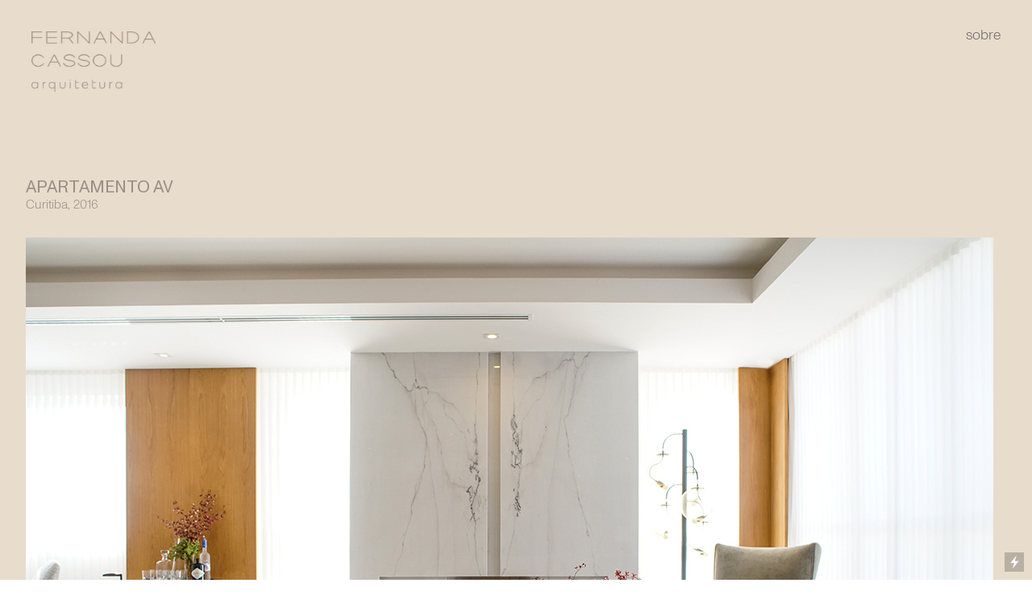

--- FILE ---
content_type: text/html; charset=UTF-8
request_url: https://fernandacassou.com.br/APTO-AV
body_size: 25215
content:
<!DOCTYPE html>
<!-- 

        Running on cargo.site

-->
<html lang="en" data-predefined-style="true" data-css-presets="true" data-css-preset data-typography-preset>
	<head>
<script>
				var __cargo_context__ = 'live';
				var __cargo_js_ver__ = 'c=3744406473';
				var __cargo_maint__ = false;
				
				
			</script>
					<meta http-equiv="X-UA-Compatible" content="IE=edge,chrome=1">
		<meta http-equiv="Content-Type" content="text/html; charset=utf-8">
		<meta name="viewport" content="initial-scale=1.0, maximum-scale=1.0, user-scalable=no">
		
			<meta name="robots" content="index,follow">
		<title>APTO AV — Fernanda Cassou Arquitetura</title>
		<meta name="description" content="APARTAMENTO AV Curitiba, 2016">
				<meta name="twitter:card" content="summary_large_image">
		<meta name="twitter:title" content="APTO AV — Fernanda Cassou Arquitetura">
		<meta name="twitter:description" content="APARTAMENTO AV Curitiba, 2016">
		<meta name="twitter:image" content="https://freight.cargo.site/w/1200/i/7589e9fca5099032224d37aac50848fbe65530341d87a323e651efc6ecddefa2/AV9s.jpg">
		<meta property="og:locale" content="en_US">
		<meta property="og:title" content="APTO AV — Fernanda Cassou Arquitetura">
		<meta property="og:description" content="APARTAMENTO AV Curitiba, 2016">
		<meta property="og:url" content="https://fernandacassou.com.br/APTO-AV">
		<meta property="og:image" content="https://freight.cargo.site/w/1200/i/7589e9fca5099032224d37aac50848fbe65530341d87a323e651efc6ecddefa2/AV9s.jpg">
		<meta property="og:type" content="website">

		<link rel="preconnect" href="https://static.cargo.site" crossorigin>
		<link rel="preconnect" href="https://freight.cargo.site" crossorigin>
				<link rel="preconnect" href="https://type.cargo.site" crossorigin>

		<!--<link rel="preload" href="https://static.cargo.site/assets/social/IconFont-Regular-0.9.3.woff2" as="font" type="font/woff" crossorigin>-->

		

		<link href="https://freight.cargo.site/t/original/i/4af0855cc79f7eb40c49dd5ed2f98126005accf4fe00a6428a93a66e5c72889c/FERNANDA-CASSOU-LOGO---CopiaEXE.ico" rel="shortcut icon">
		<link href="https://fernandacassou.com.br/rss" rel="alternate" type="application/rss+xml" title="Fernanda Cassou Arquitetura feed">

		<link href="https://fernandacassou.com.br/stylesheet?c=3744406473&1725135788" id="member_stylesheet" rel="stylesheet" type="text/css" />
<style id="">@font-face{font-family:Icons;src:url(https://static.cargo.site/assets/social/IconFont-Regular-0.9.3.woff2);unicode-range:U+E000-E15C,U+F0000,U+FE0E}@font-face{font-family:Icons;src:url(https://static.cargo.site/assets/social/IconFont-Regular-0.9.3.woff2);font-weight:240;unicode-range:U+E000-E15C,U+F0000,U+FE0E}@font-face{font-family:Icons;src:url(https://static.cargo.site/assets/social/IconFont-Regular-0.9.3.woff2);unicode-range:U+E000-E15C,U+F0000,U+FE0E;font-weight:400}@font-face{font-family:Icons;src:url(https://static.cargo.site/assets/social/IconFont-Regular-0.9.3.woff2);unicode-range:U+E000-E15C,U+F0000,U+FE0E;font-weight:600}@font-face{font-family:Icons;src:url(https://static.cargo.site/assets/social/IconFont-Regular-0.9.3.woff2);unicode-range:U+E000-E15C,U+F0000,U+FE0E;font-weight:800}@font-face{font-family:Icons;src:url(https://static.cargo.site/assets/social/IconFont-Regular-0.9.3.woff2);unicode-range:U+E000-E15C,U+F0000,U+FE0E;font-style:italic}@font-face{font-family:Icons;src:url(https://static.cargo.site/assets/social/IconFont-Regular-0.9.3.woff2);unicode-range:U+E000-E15C,U+F0000,U+FE0E;font-weight:200;font-style:italic}@font-face{font-family:Icons;src:url(https://static.cargo.site/assets/social/IconFont-Regular-0.9.3.woff2);unicode-range:U+E000-E15C,U+F0000,U+FE0E;font-weight:400;font-style:italic}@font-face{font-family:Icons;src:url(https://static.cargo.site/assets/social/IconFont-Regular-0.9.3.woff2);unicode-range:U+E000-E15C,U+F0000,U+FE0E;font-weight:600;font-style:italic}@font-face{font-family:Icons;src:url(https://static.cargo.site/assets/social/IconFont-Regular-0.9.3.woff2);unicode-range:U+E000-E15C,U+F0000,U+FE0E;font-weight:800;font-style:italic}body.iconfont-loading,body.iconfont-loading *{color:transparent!important}body{-moz-osx-font-smoothing:grayscale;-webkit-font-smoothing:antialiased;-webkit-text-size-adjust:none}body.no-scroll{overflow:hidden}/*!
 * Content
 */.page{word-wrap:break-word}:focus{outline:0}.pointer-events-none{pointer-events:none}.pointer-events-auto{pointer-events:auto}.pointer-events-none .page_content .audio-player,.pointer-events-none .page_content .shop_product,.pointer-events-none .page_content a,.pointer-events-none .page_content audio,.pointer-events-none .page_content button,.pointer-events-none .page_content details,.pointer-events-none .page_content iframe,.pointer-events-none .page_content img,.pointer-events-none .page_content input,.pointer-events-none .page_content video{pointer-events:auto}.pointer-events-none .page_content *>a,.pointer-events-none .page_content>a{position:relative}s *{text-transform:inherit}#toolset{position:fixed;bottom:10px;right:10px;z-index:8}.mobile #toolset,.template_site_inframe #toolset{display:none}#toolset a{display:block;height:24px;width:24px;margin:0;padding:0;text-decoration:none;background:rgba(0,0,0,.2)}#toolset a:hover{background:rgba(0,0,0,.8)}[data-adminview] #toolset a,[data-adminview] #toolset_admin a{background:rgba(0,0,0,.04);pointer-events:none;cursor:default}#toolset_admin a:active{background:rgba(0,0,0,.7)}#toolset_admin a svg>*{transform:scale(1.1) translate(0,-.5px);transform-origin:50% 50%}#toolset_admin a svg{pointer-events:none;width:100%!important;height:auto!important}#following-container{overflow:auto;-webkit-overflow-scrolling:touch}#following-container iframe{height:100%;width:100%;position:absolute;top:0;left:0;right:0;bottom:0}:root{--following-width:-400px;--following-animation-duration:450ms}@keyframes following-open{0%{transform:translateX(0)}100%{transform:translateX(var(--following-width))}}@keyframes following-open-inverse{0%{transform:translateX(0)}100%{transform:translateX(calc(-1 * var(--following-width)))}}@keyframes following-close{0%{transform:translateX(var(--following-width))}100%{transform:translateX(0)}}@keyframes following-close-inverse{0%{transform:translateX(calc(-1 * var(--following-width)))}100%{transform:translateX(0)}}body.animate-left{animation:following-open var(--following-animation-duration);animation-fill-mode:both;animation-timing-function:cubic-bezier(.24,1,.29,1)}#following-container.animate-left{animation:following-close-inverse var(--following-animation-duration);animation-fill-mode:both;animation-timing-function:cubic-bezier(.24,1,.29,1)}#following-container.animate-left #following-frame{animation:following-close var(--following-animation-duration);animation-fill-mode:both;animation-timing-function:cubic-bezier(.24,1,.29,1)}body.animate-right{animation:following-close var(--following-animation-duration);animation-fill-mode:both;animation-timing-function:cubic-bezier(.24,1,.29,1)}#following-container.animate-right{animation:following-open-inverse var(--following-animation-duration);animation-fill-mode:both;animation-timing-function:cubic-bezier(.24,1,.29,1)}#following-container.animate-right #following-frame{animation:following-open var(--following-animation-duration);animation-fill-mode:both;animation-timing-function:cubic-bezier(.24,1,.29,1)}.slick-slider{position:relative;display:block;-moz-box-sizing:border-box;box-sizing:border-box;-webkit-user-select:none;-moz-user-select:none;-ms-user-select:none;user-select:none;-webkit-touch-callout:none;-khtml-user-select:none;-ms-touch-action:pan-y;touch-action:pan-y;-webkit-tap-highlight-color:transparent}.slick-list{position:relative;display:block;overflow:hidden;margin:0;padding:0}.slick-list:focus{outline:0}.slick-list.dragging{cursor:pointer;cursor:hand}.slick-slider .slick-list,.slick-slider .slick-track{transform:translate3d(0,0,0);will-change:transform}.slick-track{position:relative;top:0;left:0;display:block}.slick-track:after,.slick-track:before{display:table;content:'';width:1px;height:1px;margin-top:-1px;margin-left:-1px}.slick-track:after{clear:both}.slick-loading .slick-track{visibility:hidden}.slick-slide{display:none;float:left;height:100%;min-height:1px}[dir=rtl] .slick-slide{float:right}.content .slick-slide img{display:inline-block}.content .slick-slide img:not(.image-zoom){cursor:pointer}.content .scrub .slick-list,.content .scrub .slick-slide img:not(.image-zoom){cursor:ew-resize}body.slideshow-scrub-dragging *{cursor:ew-resize!important}.content .slick-slide img:not([src]),.content .slick-slide img[src='']{width:100%;height:auto}.slick-slide.slick-loading img{display:none}.slick-slide.dragging img{pointer-events:none}.slick-initialized .slick-slide{display:block}.slick-loading .slick-slide{visibility:hidden}.slick-vertical .slick-slide{display:block;height:auto;border:1px solid transparent}.slick-arrow.slick-hidden{display:none}.slick-arrow{position:absolute;z-index:9;width:0;top:0;height:100%;cursor:pointer;will-change:opacity;-webkit-transition:opacity 333ms cubic-bezier(.4,0,.22,1);transition:opacity 333ms cubic-bezier(.4,0,.22,1)}.slick-arrow.hidden{opacity:0}.slick-arrow svg{position:absolute;width:36px;height:36px;top:0;left:0;right:0;bottom:0;margin:auto;transform:translate(.25px,.25px)}.slick-arrow svg.right-arrow{transform:translate(.25px,.25px) scaleX(-1)}.slick-arrow svg:active{opacity:.75}.slick-arrow svg .arrow-shape{fill:none!important;stroke:#fff;stroke-linecap:square}.slick-arrow svg .arrow-outline{fill:none!important;stroke-width:2.5px;stroke:rgba(0,0,0,.6);stroke-linecap:square}.slick-arrow.slick-next{right:0;text-align:right}.slick-next svg,.wallpaper-navigation .slick-next svg{margin-right:10px}.mobile .slick-next svg{margin-right:10px}.slick-arrow.slick-prev{text-align:left}.slick-prev svg,.wallpaper-navigation .slick-prev svg{margin-left:10px}.mobile .slick-prev svg{margin-left:10px}.loading_animation{display:none;vertical-align:middle;z-index:15;line-height:0;pointer-events:none;border-radius:100%}.loading_animation.hidden{display:none}.loading_animation.pulsing{opacity:0;display:inline-block;animation-delay:.1s;-webkit-animation-delay:.1s;-moz-animation-delay:.1s;animation-duration:12s;animation-iteration-count:infinite;animation:fade-pulse-in .5s ease-in-out;-moz-animation:fade-pulse-in .5s ease-in-out;-webkit-animation:fade-pulse-in .5s ease-in-out;-webkit-animation-fill-mode:forwards;-moz-animation-fill-mode:forwards;animation-fill-mode:forwards}.loading_animation.pulsing.no-delay{animation-delay:0s;-webkit-animation-delay:0s;-moz-animation-delay:0s}.loading_animation div{border-radius:100%}.loading_animation div svg{max-width:100%;height:auto}.loading_animation div,.loading_animation div svg{width:20px;height:20px}.loading_animation.full-width svg{width:100%;height:auto}.loading_animation.full-width.big svg{width:100px;height:100px}.loading_animation div svg>*{fill:#ccc}.loading_animation div{-webkit-animation:spin-loading 12s ease-out;-webkit-animation-iteration-count:infinite;-moz-animation:spin-loading 12s ease-out;-moz-animation-iteration-count:infinite;animation:spin-loading 12s ease-out;animation-iteration-count:infinite}.loading_animation.hidden{display:none}[data-backdrop] .loading_animation{position:absolute;top:15px;left:15px;z-index:99}.loading_animation.position-absolute.middle{top:calc(50% - 10px);left:calc(50% - 10px)}.loading_animation.position-absolute.topleft{top:0;left:0}.loading_animation.position-absolute.middleright{top:calc(50% - 10px);right:1rem}.loading_animation.position-absolute.middleleft{top:calc(50% - 10px);left:1rem}.loading_animation.gray div svg>*{fill:#999}.loading_animation.gray-dark div svg>*{fill:#666}.loading_animation.gray-darker div svg>*{fill:#555}.loading_animation.gray-light div svg>*{fill:#ccc}.loading_animation.white div svg>*{fill:rgba(255,255,255,.85)}.loading_animation.blue div svg>*{fill:#698fff}.loading_animation.inline{display:inline-block;margin-bottom:.5ex}.loading_animation.inline.left{margin-right:.5ex}@-webkit-keyframes fade-pulse-in{0%{opacity:0}50%{opacity:.5}100%{opacity:1}}@-moz-keyframes fade-pulse-in{0%{opacity:0}50%{opacity:.5}100%{opacity:1}}@keyframes fade-pulse-in{0%{opacity:0}50%{opacity:.5}100%{opacity:1}}@-webkit-keyframes pulsate{0%{opacity:1}50%{opacity:0}100%{opacity:1}}@-moz-keyframes pulsate{0%{opacity:1}50%{opacity:0}100%{opacity:1}}@keyframes pulsate{0%{opacity:1}50%{opacity:0}100%{opacity:1}}@-webkit-keyframes spin-loading{0%{transform:rotate(0)}9%{transform:rotate(1050deg)}18%{transform:rotate(-1090deg)}20%{transform:rotate(-1080deg)}23%{transform:rotate(-1080deg)}28%{transform:rotate(-1095deg)}29%{transform:rotate(-1065deg)}34%{transform:rotate(-1080deg)}35%{transform:rotate(-1050deg)}40%{transform:rotate(-1065deg)}41%{transform:rotate(-1035deg)}44%{transform:rotate(-1035deg)}47%{transform:rotate(-2160deg)}50%{transform:rotate(-2160deg)}56%{transform:rotate(45deg)}60%{transform:rotate(45deg)}80%{transform:rotate(6120deg)}100%{transform:rotate(0)}}@keyframes spin-loading{0%{transform:rotate(0)}9%{transform:rotate(1050deg)}18%{transform:rotate(-1090deg)}20%{transform:rotate(-1080deg)}23%{transform:rotate(-1080deg)}28%{transform:rotate(-1095deg)}29%{transform:rotate(-1065deg)}34%{transform:rotate(-1080deg)}35%{transform:rotate(-1050deg)}40%{transform:rotate(-1065deg)}41%{transform:rotate(-1035deg)}44%{transform:rotate(-1035deg)}47%{transform:rotate(-2160deg)}50%{transform:rotate(-2160deg)}56%{transform:rotate(45deg)}60%{transform:rotate(45deg)}80%{transform:rotate(6120deg)}100%{transform:rotate(0)}}[grid-row]{align-items:flex-start;box-sizing:border-box;display:-webkit-box;display:-webkit-flex;display:-ms-flexbox;display:flex;-webkit-flex-wrap:wrap;-ms-flex-wrap:wrap;flex-wrap:wrap}[grid-col]{box-sizing:border-box}[grid-row] [grid-col].empty:after{content:"\0000A0";cursor:text}body.mobile[data-adminview=content-editproject] [grid-row] [grid-col].empty:after{display:none}[grid-col=auto]{-webkit-box-flex:1;-webkit-flex:1;-ms-flex:1;flex:1}[grid-col=x12]{width:100%}[grid-col=x11]{width:50%}[grid-col=x10]{width:33.33%}[grid-col=x9]{width:25%}[grid-col=x8]{width:20%}[grid-col=x7]{width:16.666666667%}[grid-col=x6]{width:14.285714286%}[grid-col=x5]{width:12.5%}[grid-col=x4]{width:11.111111111%}[grid-col=x3]{width:10%}[grid-col=x2]{width:9.090909091%}[grid-col=x1]{width:8.333333333%}[grid-col="1"]{width:8.33333%}[grid-col="2"]{width:16.66667%}[grid-col="3"]{width:25%}[grid-col="4"]{width:33.33333%}[grid-col="5"]{width:41.66667%}[grid-col="6"]{width:50%}[grid-col="7"]{width:58.33333%}[grid-col="8"]{width:66.66667%}[grid-col="9"]{width:75%}[grid-col="10"]{width:83.33333%}[grid-col="11"]{width:91.66667%}[grid-col="12"]{width:100%}body.mobile [grid-responsive] [grid-col]{width:100%;-webkit-box-flex:none;-webkit-flex:none;-ms-flex:none;flex:none}[data-ce-host=true][contenteditable=true] [grid-pad]{pointer-events:none}[data-ce-host=true][contenteditable=true] [grid-pad]>*{pointer-events:auto}[grid-pad="0"]{padding:0}[grid-pad="0.25"]{padding:.125rem}[grid-pad="0.5"]{padding:.25rem}[grid-pad="0.75"]{padding:.375rem}[grid-pad="1"]{padding:.5rem}[grid-pad="1.25"]{padding:.625rem}[grid-pad="1.5"]{padding:.75rem}[grid-pad="1.75"]{padding:.875rem}[grid-pad="2"]{padding:1rem}[grid-pad="2.5"]{padding:1.25rem}[grid-pad="3"]{padding:1.5rem}[grid-pad="3.5"]{padding:1.75rem}[grid-pad="4"]{padding:2rem}[grid-pad="5"]{padding:2.5rem}[grid-pad="6"]{padding:3rem}[grid-pad="7"]{padding:3.5rem}[grid-pad="8"]{padding:4rem}[grid-pad="9"]{padding:4.5rem}[grid-pad="10"]{padding:5rem}[grid-gutter="0"]{margin:0}[grid-gutter="0.5"]{margin:-.25rem}[grid-gutter="1"]{margin:-.5rem}[grid-gutter="1.5"]{margin:-.75rem}[grid-gutter="2"]{margin:-1rem}[grid-gutter="2.5"]{margin:-1.25rem}[grid-gutter="3"]{margin:-1.5rem}[grid-gutter="3.5"]{margin:-1.75rem}[grid-gutter="4"]{margin:-2rem}[grid-gutter="5"]{margin:-2.5rem}[grid-gutter="6"]{margin:-3rem}[grid-gutter="7"]{margin:-3.5rem}[grid-gutter="8"]{margin:-4rem}[grid-gutter="10"]{margin:-5rem}[grid-gutter="12"]{margin:-6rem}[grid-gutter="14"]{margin:-7rem}[grid-gutter="16"]{margin:-8rem}[grid-gutter="18"]{margin:-9rem}[grid-gutter="20"]{margin:-10rem}small{max-width:100%;text-decoration:inherit}img:not([src]),img[src='']{outline:1px solid rgba(177,177,177,.4);outline-offset:-1px;content:url([data-uri])}img.image-zoom{cursor:-webkit-zoom-in;cursor:-moz-zoom-in;cursor:zoom-in}#imprimatur{color:#333;font-size:10px;font-family:-apple-system,BlinkMacSystemFont,"Segoe UI",Roboto,Oxygen,Ubuntu,Cantarell,"Open Sans","Helvetica Neue",sans-serif,"Sans Serif",Icons;/*!System*/position:fixed;opacity:.3;right:-28px;bottom:160px;transform:rotate(270deg);-ms-transform:rotate(270deg);-webkit-transform:rotate(270deg);z-index:8;text-transform:uppercase;color:#999;opacity:.5;padding-bottom:2px;text-decoration:none}.mobile #imprimatur{display:none}bodycopy cargo-link a{font-family:-apple-system,BlinkMacSystemFont,"Segoe UI",Roboto,Oxygen,Ubuntu,Cantarell,"Open Sans","Helvetica Neue",sans-serif,"Sans Serif",Icons;/*!System*/font-size:12px;font-style:normal;font-weight:400;transform:rotate(270deg);text-decoration:none;position:fixed!important;right:-27px;bottom:100px;text-decoration:none;letter-spacing:normal;background:0 0;border:0;border-bottom:0;outline:0}/*! PhotoSwipe Default UI CSS by Dmitry Semenov | photoswipe.com | MIT license */.pswp--has_mouse .pswp__button--arrow--left,.pswp--has_mouse .pswp__button--arrow--right,.pswp__ui{visibility:visible}.pswp--minimal--dark .pswp__top-bar,.pswp__button{background:0 0}.pswp,.pswp__bg,.pswp__container,.pswp__img--placeholder,.pswp__zoom-wrap,.quick-view-navigation{-webkit-backface-visibility:hidden}.pswp__button{cursor:pointer;opacity:1;-webkit-appearance:none;transition:opacity .2s;-webkit-box-shadow:none;box-shadow:none}.pswp__button-close>svg{top:10px;right:10px;margin-left:auto}.pswp--touch .quick-view-navigation{display:none}.pswp__ui{-webkit-font-smoothing:auto;opacity:1;z-index:1550}.quick-view-navigation{will-change:opacity;-webkit-transition:opacity 333ms cubic-bezier(.4,0,.22,1);transition:opacity 333ms cubic-bezier(.4,0,.22,1)}.quick-view-navigation .pswp__group .pswp__button{pointer-events:auto}.pswp__button>svg{position:absolute;width:36px;height:36px}.quick-view-navigation .pswp__group:active svg{opacity:.75}.pswp__button svg .shape-shape{fill:#fff}.pswp__button svg .shape-outline{fill:#000}.pswp__button-prev>svg{top:0;bottom:0;left:10px;margin:auto}.pswp__button-next>svg{top:0;bottom:0;right:10px;margin:auto}.quick-view-navigation .pswp__group .pswp__button-prev{position:absolute;left:0;top:0;width:0;height:100%}.quick-view-navigation .pswp__group .pswp__button-next{position:absolute;right:0;top:0;width:0;height:100%}.quick-view-navigation .close-button,.quick-view-navigation .left-arrow,.quick-view-navigation .right-arrow{transform:translate(.25px,.25px)}.quick-view-navigation .right-arrow{transform:translate(.25px,.25px) scaleX(-1)}.pswp__button svg .shape-outline{fill:transparent!important;stroke:#000;stroke-width:2.5px;stroke-linecap:square}.pswp__button svg .shape-shape{fill:transparent!important;stroke:#fff;stroke-width:1.5px;stroke-linecap:square}.pswp__bg,.pswp__scroll-wrap,.pswp__zoom-wrap{width:100%;position:absolute}.quick-view-navigation .pswp__group .pswp__button-close{margin:0}.pswp__container,.pswp__item,.pswp__zoom-wrap{right:0;bottom:0;top:0;position:absolute;left:0}.pswp__ui--hidden .pswp__button{opacity:.001}.pswp__ui--hidden .pswp__button,.pswp__ui--hidden .pswp__button *{pointer-events:none}.pswp .pswp__ui.pswp__ui--displaynone{display:none}.pswp__element--disabled{display:none!important}/*! PhotoSwipe main CSS by Dmitry Semenov | photoswipe.com | MIT license */.pswp{position:fixed;display:none;height:100%;width:100%;top:0;left:0;right:0;bottom:0;margin:auto;-ms-touch-action:none;touch-action:none;z-index:9999999;-webkit-text-size-adjust:100%;line-height:initial;letter-spacing:initial;outline:0}.pswp img{max-width:none}.pswp--zoom-disabled .pswp__img{cursor:default!important}.pswp--animate_opacity{opacity:.001;will-change:opacity;-webkit-transition:opacity 333ms cubic-bezier(.4,0,.22,1);transition:opacity 333ms cubic-bezier(.4,0,.22,1)}.pswp--open{display:block}.pswp--zoom-allowed .pswp__img{cursor:-webkit-zoom-in;cursor:-moz-zoom-in;cursor:zoom-in}.pswp--zoomed-in .pswp__img{cursor:-webkit-grab;cursor:-moz-grab;cursor:grab}.pswp--dragging .pswp__img{cursor:-webkit-grabbing;cursor:-moz-grabbing;cursor:grabbing}.pswp__bg{left:0;top:0;height:100%;opacity:0;transform:translateZ(0);will-change:opacity}.pswp__scroll-wrap{left:0;top:0;height:100%}.pswp__container,.pswp__zoom-wrap{-ms-touch-action:none;touch-action:none}.pswp__container,.pswp__img{-webkit-user-select:none;-moz-user-select:none;-ms-user-select:none;user-select:none;-webkit-tap-highlight-color:transparent;-webkit-touch-callout:none}.pswp__zoom-wrap{-webkit-transform-origin:left top;-ms-transform-origin:left top;transform-origin:left top;-webkit-transition:-webkit-transform 222ms cubic-bezier(.4,0,.22,1);transition:transform 222ms cubic-bezier(.4,0,.22,1)}.pswp__bg{-webkit-transition:opacity 222ms cubic-bezier(.4,0,.22,1);transition:opacity 222ms cubic-bezier(.4,0,.22,1)}.pswp--animated-in .pswp__bg,.pswp--animated-in .pswp__zoom-wrap{-webkit-transition:none;transition:none}.pswp--hide-overflow .pswp__scroll-wrap,.pswp--hide-overflow.pswp{overflow:hidden}.pswp__img{position:absolute;width:auto;height:auto;top:0;left:0}.pswp__img--placeholder--blank{background:#222}.pswp--ie .pswp__img{width:100%!important;height:auto!important;left:0;top:0}.pswp__ui--idle{opacity:0}.pswp__error-msg{position:absolute;left:0;top:50%;width:100%;text-align:center;font-size:14px;line-height:16px;margin-top:-8px;color:#ccc}.pswp__error-msg a{color:#ccc;text-decoration:underline}.pswp__error-msg{font-family:-apple-system,BlinkMacSystemFont,"Segoe UI",Roboto,Oxygen,Ubuntu,Cantarell,"Open Sans","Helvetica Neue",sans-serif}.quick-view.mouse-down .iframe-item{pointer-events:none!important}.quick-view-caption-positioner{pointer-events:none;width:100%;height:100%}.quick-view-caption-wrapper{margin:auto;position:absolute;bottom:0;left:0;right:0}.quick-view-horizontal-align-left .quick-view-caption-wrapper{margin-left:0}.quick-view-horizontal-align-right .quick-view-caption-wrapper{margin-right:0}[data-quick-view-caption]{transition:.1s opacity ease-in-out;position:absolute;bottom:0;left:0;right:0}.quick-view-horizontal-align-left [data-quick-view-caption]{text-align:left}.quick-view-horizontal-align-right [data-quick-view-caption]{text-align:right}.quick-view-caption{transition:.1s opacity ease-in-out}.quick-view-caption>*{display:inline-block}.quick-view-caption *{pointer-events:auto}.quick-view-caption.hidden{opacity:0}.shop_product .dropdown_wrapper{flex:0 0 100%;position:relative}.shop_product select{appearance:none;-moz-appearance:none;-webkit-appearance:none;outline:0;-webkit-font-smoothing:antialiased;-moz-osx-font-smoothing:grayscale;cursor:pointer;border-radius:0;white-space:nowrap;overflow:hidden!important;text-overflow:ellipsis}.shop_product select.dropdown::-ms-expand{display:none}.shop_product a{cursor:pointer;border-bottom:none;text-decoration:none}.shop_product a.out-of-stock{pointer-events:none}body.audio-player-dragging *{cursor:ew-resize!important}.audio-player{display:inline-flex;flex:1 0 calc(100% - 2px);width:calc(100% - 2px)}.audio-player .button{height:100%;flex:0 0 3.3rem;display:flex}.audio-player .separator{left:3.3rem;height:100%}.audio-player .buffer{width:0%;height:100%;transition:left .3s linear,width .3s linear}.audio-player.seeking .buffer{transition:left 0s,width 0s}.audio-player.seeking{user-select:none;-webkit-user-select:none;cursor:ew-resize}.audio-player.seeking *{user-select:none;-webkit-user-select:none;cursor:ew-resize}.audio-player .bar{overflow:hidden;display:flex;justify-content:space-between;align-content:center;flex-grow:1}.audio-player .progress{width:0%;height:100%;transition:width .3s linear}.audio-player.seeking .progress{transition:width 0s}.audio-player .pause,.audio-player .play{cursor:pointer;height:100%}.audio-player .note-icon{margin:auto 0;order:2;flex:0 1 auto}.audio-player .title{white-space:nowrap;overflow:hidden;text-overflow:ellipsis;pointer-events:none;user-select:none;padding:.5rem 0 .5rem 1rem;margin:auto auto auto 0;flex:0 3 auto;min-width:0;width:100%}.audio-player .total-time{flex:0 1 auto;margin:auto 0}.audio-player .current-time,.audio-player .play-text{flex:0 1 auto;margin:auto 0}.audio-player .stream-anim{user-select:none;margin:auto auto auto 0}.audio-player .stream-anim span{display:inline-block}.audio-player .buffer,.audio-player .current-time,.audio-player .note-svg,.audio-player .play-text,.audio-player .separator,.audio-player .total-time{user-select:none;pointer-events:none}.audio-player .buffer,.audio-player .play-text,.audio-player .progress{position:absolute}.audio-player,.audio-player .bar,.audio-player .button,.audio-player .current-time,.audio-player .note-icon,.audio-player .pause,.audio-player .play,.audio-player .total-time{position:relative}body.mobile .audio-player,body.mobile .audio-player *{-webkit-touch-callout:none}#standalone-admin-frame{border:0;width:400px;position:absolute;right:0;top:0;height:100vh;z-index:99}body[standalone-admin=true] #standalone-admin-frame{transform:translate(0,0)}body[standalone-admin=true] .main_container{width:calc(100% - 400px)}body[standalone-admin=false] #standalone-admin-frame{transform:translate(100%,0)}body[standalone-admin=false] .main_container{width:100%}.toggle_standaloneAdmin{position:fixed;top:0;right:400px;height:40px;width:40px;z-index:999;cursor:pointer;background-color:rgba(0,0,0,.4)}.toggle_standaloneAdmin:active{opacity:.7}body[standalone-admin=false] .toggle_standaloneAdmin{right:0}.toggle_standaloneAdmin *{color:#fff;fill:#fff}.toggle_standaloneAdmin svg{padding:6px;width:100%;height:100%;opacity:.85}body[standalone-admin=false] .toggle_standaloneAdmin #close,body[standalone-admin=true] .toggle_standaloneAdmin #backdropsettings{display:none}.toggle_standaloneAdmin>div{width:100%;height:100%}#admin_toggle_button{position:fixed;top:50%;transform:translate(0,-50%);right:400px;height:36px;width:12px;z-index:999;cursor:pointer;background-color:rgba(0,0,0,.09);padding-left:2px;margin-right:5px}#admin_toggle_button .bar{content:'';background:rgba(0,0,0,.09);position:fixed;width:5px;bottom:0;top:0;z-index:10}#admin_toggle_button:active{background:rgba(0,0,0,.065)}#admin_toggle_button *{color:#fff;fill:#fff}#admin_toggle_button svg{padding:0;width:16px;height:36px;margin-left:1px;opacity:1}#admin_toggle_button svg *{fill:#fff;opacity:1}#admin_toggle_button[data-state=closed] .toggle_admin_close{display:none}#admin_toggle_button[data-state=closed],#admin_toggle_button[data-state=closed] .toggle_admin_open{width:20px;cursor:pointer;margin:0}#admin_toggle_button[data-state=closed] svg{margin-left:2px}#admin_toggle_button[data-state=open] .toggle_admin_open{display:none}select,select *{text-rendering:auto!important}b b{font-weight:inherit}*{-webkit-box-sizing:border-box;-moz-box-sizing:border-box;box-sizing:border-box}customhtml>*{position:relative;z-index:10}body,html{min-height:100vh;margin:0;padding:0}html{touch-action:manipulation;position:relative;background-color:#fff}.main_container{min-height:100vh;width:100%;overflow:hidden}.container{display:-webkit-box;display:-webkit-flex;display:-moz-box;display:-ms-flexbox;display:flex;-webkit-flex-wrap:wrap;-moz-flex-wrap:wrap;-ms-flex-wrap:wrap;flex-wrap:wrap;max-width:100%;width:100%;overflow:visible}.container{align-items:flex-start;-webkit-align-items:flex-start}.page{z-index:2}.page ul li>text-limit{display:block}.content,.content_container,.pinned{-webkit-flex:1 0 auto;-moz-flex:1 0 auto;-ms-flex:1 0 auto;flex:1 0 auto;max-width:100%}.content_container{width:100%}.content_container.full_height{min-height:100vh}.page_background{position:absolute;top:0;left:0;width:100%;height:100%}.page_container{position:relative;overflow:visible;width:100%}.backdrop{position:absolute;top:0;z-index:1;width:100%;height:100%;max-height:100vh}.backdrop>div{position:absolute;top:0;left:0;width:100%;height:100%;-webkit-backface-visibility:hidden;backface-visibility:hidden;transform:translate3d(0,0,0);contain:strict}[data-backdrop].backdrop>div[data-overflowing]{max-height:100vh;position:absolute;top:0;left:0}body.mobile [split-responsive]{display:flex;flex-direction:column}body.mobile [split-responsive] .container{width:100%;order:2}body.mobile [split-responsive] .backdrop{position:relative;height:50vh;width:100%;order:1}body.mobile [split-responsive] [data-auxiliary].backdrop{position:absolute;height:50vh;width:100%;order:1}.page{position:relative;z-index:2}img[data-align=left]{float:left}img[data-align=right]{float:right}[data-rotation]{transform-origin:center center}.content .page_content:not([contenteditable=true]) [data-draggable]{pointer-events:auto!important;backface-visibility:hidden}.preserve-3d{-moz-transform-style:preserve-3d;transform-style:preserve-3d}.content .page_content:not([contenteditable=true]) [data-draggable] iframe{pointer-events:none!important}.dragging-active iframe{pointer-events:none!important}.content .page_content:not([contenteditable=true]) [data-draggable]:active{opacity:1}.content .scroll-transition-fade{transition:transform 1s ease-in-out,opacity .8s ease-in-out}.content .scroll-transition-fade.below-viewport{opacity:0;transform:translateY(40px)}.mobile.full_width .page_container:not([split-layout]) .container_width{width:100%}[data-view=pinned_bottom] .bottom_pin_invisibility{visibility:hidden}.pinned{position:relative;width:100%}.pinned .page_container.accommodate:not(.fixed):not(.overlay){z-index:2}.pinned .page_container.overlay{position:absolute;z-index:4}.pinned .page_container.overlay.fixed{position:fixed}.pinned .page_container.overlay.fixed .page{max-height:100vh;-webkit-overflow-scrolling:touch}.pinned .page_container.overlay.fixed .page.allow-scroll{overflow-y:auto;overflow-x:hidden}.pinned .page_container.overlay.fixed .page.allow-scroll{align-items:flex-start;-webkit-align-items:flex-start}.pinned .page_container .page.allow-scroll::-webkit-scrollbar{width:0;background:0 0;display:none}.pinned.pinned_top .page_container.overlay{left:0;top:0}.pinned.pinned_bottom .page_container.overlay{left:0;bottom:0}div[data-container=set]:empty{margin-top:1px}.thumbnails{position:relative;z-index:1}[thumbnails=grid]{align-items:baseline}[thumbnails=justify] .thumbnail{box-sizing:content-box}[thumbnails][data-padding-zero] .thumbnail{margin-bottom:-1px}[thumbnails=montessori] .thumbnail{pointer-events:auto;position:absolute}[thumbnails] .thumbnail>a{display:block;text-decoration:none}[thumbnails=montessori]{height:0}[thumbnails][data-resizing],[thumbnails][data-resizing] *{cursor:nwse-resize}[thumbnails] .thumbnail .resize-handle{cursor:nwse-resize;width:26px;height:26px;padding:5px;position:absolute;opacity:.75;right:-1px;bottom:-1px;z-index:100}[thumbnails][data-resizing] .resize-handle{display:none}[thumbnails] .thumbnail .resize-handle svg{position:absolute;top:0;left:0}[thumbnails] .thumbnail .resize-handle:hover{opacity:1}[data-can-move].thumbnail .resize-handle svg .resize_path_outline{fill:#fff}[data-can-move].thumbnail .resize-handle svg .resize_path{fill:#000}[thumbnails=montessori] .thumbnail_sizer{height:0;width:100%;position:relative;padding-bottom:100%;pointer-events:none}[thumbnails] .thumbnail img{display:block;min-height:3px;margin-bottom:0}[thumbnails] .thumbnail img:not([src]),img[src=""]{margin:0!important;width:100%;min-height:3px;height:100%!important;position:absolute}[aspect-ratio="1x1"].thumb_image{height:0;padding-bottom:100%;overflow:hidden}[aspect-ratio="4x3"].thumb_image{height:0;padding-bottom:75%;overflow:hidden}[aspect-ratio="16x9"].thumb_image{height:0;padding-bottom:56.25%;overflow:hidden}[thumbnails] .thumb_image{width:100%;position:relative}[thumbnails][thumbnail-vertical-align=top]{align-items:flex-start}[thumbnails][thumbnail-vertical-align=middle]{align-items:center}[thumbnails][thumbnail-vertical-align=bottom]{align-items:baseline}[thumbnails][thumbnail-horizontal-align=left]{justify-content:flex-start}[thumbnails][thumbnail-horizontal-align=middle]{justify-content:center}[thumbnails][thumbnail-horizontal-align=right]{justify-content:flex-end}.thumb_image.default_image>svg{position:absolute;top:0;left:0;bottom:0;right:0;width:100%;height:100%}.thumb_image.default_image{outline:1px solid #ccc;outline-offset:-1px;position:relative}.mobile.full_width [data-view=Thumbnail] .thumbnails_width{width:100%}.content [data-draggable] a:active,.content [data-draggable] img:active{opacity:initial}.content .draggable-dragging{opacity:initial}[data-draggable].draggable_visible{visibility:visible}[data-draggable].draggable_hidden{visibility:hidden}.gallery_card [data-draggable],.marquee [data-draggable]{visibility:inherit}[data-draggable]{visibility:visible;background-color:rgba(0,0,0,.003)}#site_menu_panel_container .image-gallery:not(.initialized){height:0;padding-bottom:100%;min-height:initial}.image-gallery:not(.initialized){min-height:100vh;visibility:hidden;width:100%}.image-gallery .gallery_card img{display:block;width:100%;height:auto}.image-gallery .gallery_card{transform-origin:center}.image-gallery .gallery_card.dragging{opacity:.1;transform:initial!important}.image-gallery:not([image-gallery=slideshow]) .gallery_card iframe:only-child,.image-gallery:not([image-gallery=slideshow]) .gallery_card video:only-child{width:100%;height:100%;top:0;left:0;position:absolute}.image-gallery[image-gallery=slideshow] .gallery_card video[muted][autoplay]:not([controls]),.image-gallery[image-gallery=slideshow] .gallery_card video[muted][data-autoplay]:not([controls]){pointer-events:none}.image-gallery [image-gallery-pad="0"] video:only-child{object-fit:cover;height:calc(100% + 1px)}div.image-gallery>a,div.image-gallery>iframe,div.image-gallery>img,div.image-gallery>video{display:none}[image-gallery-row]{align-items:flex-start;box-sizing:border-box;display:-webkit-box;display:-webkit-flex;display:-ms-flexbox;display:flex;-webkit-flex-wrap:wrap;-ms-flex-wrap:wrap;flex-wrap:wrap}.image-gallery .gallery_card_image{width:100%;position:relative}[data-predefined-style=true] .image-gallery a.gallery_card{display:block;border:none}[image-gallery-col]{box-sizing:border-box}[image-gallery-col=x12]{width:100%}[image-gallery-col=x11]{width:50%}[image-gallery-col=x10]{width:33.33%}[image-gallery-col=x9]{width:25%}[image-gallery-col=x8]{width:20%}[image-gallery-col=x7]{width:16.666666667%}[image-gallery-col=x6]{width:14.285714286%}[image-gallery-col=x5]{width:12.5%}[image-gallery-col=x4]{width:11.111111111%}[image-gallery-col=x3]{width:10%}[image-gallery-col=x2]{width:9.090909091%}[image-gallery-col=x1]{width:8.333333333%}.content .page_content [image-gallery-pad].image-gallery{pointer-events:none}.content .page_content [image-gallery-pad].image-gallery .gallery_card_image>*,.content .page_content [image-gallery-pad].image-gallery .gallery_image_caption{pointer-events:auto}.content .page_content [image-gallery-pad="0"]{padding:0}.content .page_content [image-gallery-pad="0.25"]{padding:.125rem}.content .page_content [image-gallery-pad="0.5"]{padding:.25rem}.content .page_content [image-gallery-pad="0.75"]{padding:.375rem}.content .page_content [image-gallery-pad="1"]{padding:.5rem}.content .page_content [image-gallery-pad="1.25"]{padding:.625rem}.content .page_content [image-gallery-pad="1.5"]{padding:.75rem}.content .page_content [image-gallery-pad="1.75"]{padding:.875rem}.content .page_content [image-gallery-pad="2"]{padding:1rem}.content .page_content [image-gallery-pad="2.5"]{padding:1.25rem}.content .page_content [image-gallery-pad="3"]{padding:1.5rem}.content .page_content [image-gallery-pad="3.5"]{padding:1.75rem}.content .page_content [image-gallery-pad="4"]{padding:2rem}.content .page_content [image-gallery-pad="5"]{padding:2.5rem}.content .page_content [image-gallery-pad="6"]{padding:3rem}.content .page_content [image-gallery-pad="7"]{padding:3.5rem}.content .page_content [image-gallery-pad="8"]{padding:4rem}.content .page_content [image-gallery-pad="9"]{padding:4.5rem}.content .page_content [image-gallery-pad="10"]{padding:5rem}.content .page_content [image-gallery-gutter="0"]{margin:0}.content .page_content [image-gallery-gutter="0.5"]{margin:-.25rem}.content .page_content [image-gallery-gutter="1"]{margin:-.5rem}.content .page_content [image-gallery-gutter="1.5"]{margin:-.75rem}.content .page_content [image-gallery-gutter="2"]{margin:-1rem}.content .page_content [image-gallery-gutter="2.5"]{margin:-1.25rem}.content .page_content [image-gallery-gutter="3"]{margin:-1.5rem}.content .page_content [image-gallery-gutter="3.5"]{margin:-1.75rem}.content .page_content [image-gallery-gutter="4"]{margin:-2rem}.content .page_content [image-gallery-gutter="5"]{margin:-2.5rem}.content .page_content [image-gallery-gutter="6"]{margin:-3rem}.content .page_content [image-gallery-gutter="7"]{margin:-3.5rem}.content .page_content [image-gallery-gutter="8"]{margin:-4rem}.content .page_content [image-gallery-gutter="10"]{margin:-5rem}.content .page_content [image-gallery-gutter="12"]{margin:-6rem}.content .page_content [image-gallery-gutter="14"]{margin:-7rem}.content .page_content [image-gallery-gutter="16"]{margin:-8rem}.content .page_content [image-gallery-gutter="18"]{margin:-9rem}.content .page_content [image-gallery-gutter="20"]{margin:-10rem}[image-gallery=slideshow]:not(.initialized)>*{min-height:1px;opacity:0;min-width:100%}[image-gallery=slideshow][data-constrained-by=height] [image-gallery-vertical-align].slick-track{align-items:flex-start}[image-gallery=slideshow] img.image-zoom:active{opacity:initial}[image-gallery=slideshow].slick-initialized .gallery_card{pointer-events:none}[image-gallery=slideshow].slick-initialized .gallery_card.slick-current{pointer-events:auto}[image-gallery=slideshow] .gallery_card:not(.has_caption){line-height:0}.content .page_content [image-gallery=slideshow].image-gallery>*{pointer-events:auto}.content [image-gallery=slideshow].image-gallery.slick-initialized .gallery_card{overflow:hidden;margin:0;display:flex;flex-flow:row wrap;flex-shrink:0}.content [image-gallery=slideshow].image-gallery.slick-initialized .gallery_card.slick-current{overflow:visible}[image-gallery=slideshow] .gallery_image_caption{opacity:1;transition:opacity .3s;-webkit-transition:opacity .3s;width:100%;margin-left:auto;margin-right:auto;clear:both}[image-gallery-horizontal-align=left] .gallery_image_caption{text-align:left}[image-gallery-horizontal-align=middle] .gallery_image_caption{text-align:center}[image-gallery-horizontal-align=right] .gallery_image_caption{text-align:right}[image-gallery=slideshow][data-slideshow-in-transition] .gallery_image_caption{opacity:0;transition:opacity .3s;-webkit-transition:opacity .3s}[image-gallery=slideshow] .gallery_card_image{width:initial;margin:0;display:inline-block}[image-gallery=slideshow] .gallery_card img{margin:0;display:block}[image-gallery=slideshow][data-exploded]{align-items:flex-start;box-sizing:border-box;display:-webkit-box;display:-webkit-flex;display:-ms-flexbox;display:flex;-webkit-flex-wrap:wrap;-ms-flex-wrap:wrap;flex-wrap:wrap;justify-content:flex-start;align-content:flex-start}[image-gallery=slideshow][data-exploded] .gallery_card{padding:1rem;width:16.666%}[image-gallery=slideshow][data-exploded] .gallery_card_image{height:0;display:block;width:100%}[image-gallery=grid]{align-items:baseline}[image-gallery=grid] .gallery_card.has_caption .gallery_card_image{display:block}[image-gallery=grid] [image-gallery-pad="0"].gallery_card{margin-bottom:-1px}[image-gallery=grid] .gallery_card img{margin:0}[image-gallery=columns] .gallery_card img{margin:0}[image-gallery=justify]{align-items:flex-start}[image-gallery=justify] .gallery_card img{margin:0}[image-gallery=montessori][image-gallery-row]{display:block}[image-gallery=montessori] a.gallery_card,[image-gallery=montessori] div.gallery_card{position:absolute;pointer-events:auto}[image-gallery=montessori][data-can-move] .gallery_card,[image-gallery=montessori][data-can-move] .gallery_card .gallery_card_image,[image-gallery=montessori][data-can-move] .gallery_card .gallery_card_image>*{cursor:move}[image-gallery=montessori]{position:relative;height:0}[image-gallery=freeform] .gallery_card{position:relative}[image-gallery=freeform] [image-gallery-pad="0"].gallery_card{margin-bottom:-1px}[image-gallery-vertical-align]{display:flex;flex-flow:row wrap}[image-gallery-vertical-align].slick-track{display:flex;flex-flow:row nowrap}.image-gallery .slick-list{margin-bottom:-.3px}[image-gallery-vertical-align=top]{align-content:flex-start;align-items:flex-start}[image-gallery-vertical-align=middle]{align-items:center;align-content:center}[image-gallery-vertical-align=bottom]{align-content:flex-end;align-items:flex-end}[image-gallery-horizontal-align=left]{justify-content:flex-start}[image-gallery-horizontal-align=middle]{justify-content:center}[image-gallery-horizontal-align=right]{justify-content:flex-end}.image-gallery[data-resizing],.image-gallery[data-resizing] *{cursor:nwse-resize!important}.image-gallery .gallery_card .resize-handle,.image-gallery .gallery_card .resize-handle *{cursor:nwse-resize!important}.image-gallery .gallery_card .resize-handle{width:26px;height:26px;padding:5px;position:absolute;opacity:.75;right:-1px;bottom:-1px;z-index:10}.image-gallery[data-resizing] .resize-handle{display:none}.image-gallery .gallery_card .resize-handle svg{cursor:nwse-resize!important;position:absolute;top:0;left:0}.image-gallery .gallery_card .resize-handle:hover{opacity:1}[data-can-move].gallery_card .resize-handle svg .resize_path_outline{fill:#fff}[data-can-move].gallery_card .resize-handle svg .resize_path{fill:#000}[image-gallery=montessori] .thumbnail_sizer{height:0;width:100%;position:relative;padding-bottom:100%;pointer-events:none}#site_menu_button{display:block;text-decoration:none;pointer-events:auto;z-index:9;vertical-align:top;cursor:pointer;box-sizing:content-box;font-family:Icons}#site_menu_button.custom_icon{padding:0;line-height:0}#site_menu_button.custom_icon img{width:100%;height:auto}#site_menu_wrapper.disabled #site_menu_button{display:none}#site_menu_wrapper.mobile_only #site_menu_button{display:none}body.mobile #site_menu_wrapper.mobile_only:not(.disabled) #site_menu_button:not(.active){display:block}#site_menu_panel_container[data-type=cargo_menu] #site_menu_panel{display:block;position:fixed;top:0;right:0;bottom:0;left:0;z-index:10;cursor:default}.site_menu{pointer-events:auto;position:absolute;z-index:11;top:0;bottom:0;line-height:0;max-width:400px;min-width:300px;font-size:20px;text-align:left;background:rgba(20,20,20,.95);padding:20px 30px 90px 30px;overflow-y:auto;overflow-x:hidden;display:-webkit-box;display:-webkit-flex;display:-ms-flexbox;display:flex;-webkit-box-orient:vertical;-webkit-box-direction:normal;-webkit-flex-direction:column;-ms-flex-direction:column;flex-direction:column;-webkit-box-pack:start;-webkit-justify-content:flex-start;-ms-flex-pack:start;justify-content:flex-start}body.mobile #site_menu_wrapper .site_menu{-webkit-overflow-scrolling:touch;min-width:auto;max-width:100%;width:100%;padding:20px}#site_menu_wrapper[data-sitemenu-position=bottom-left] #site_menu,#site_menu_wrapper[data-sitemenu-position=top-left] #site_menu{left:0}#site_menu_wrapper[data-sitemenu-position=bottom-right] #site_menu,#site_menu_wrapper[data-sitemenu-position=top-right] #site_menu{right:0}#site_menu_wrapper[data-type=page] .site_menu{right:0;left:0;width:100%;padding:0;margin:0;background:0 0}.site_menu_wrapper.open .site_menu{display:block}.site_menu div{display:block}.site_menu a{text-decoration:none;display:inline-block;color:rgba(255,255,255,.75);max-width:100%;overflow:hidden;white-space:nowrap;text-overflow:ellipsis;line-height:1.4}.site_menu div a.active{color:rgba(255,255,255,.4)}.site_menu div.set-link>a{font-weight:700}.site_menu div.hidden{display:none}.site_menu .close{display:block;position:absolute;top:0;right:10px;font-size:60px;line-height:50px;font-weight:200;color:rgba(255,255,255,.4);cursor:pointer;user-select:none}#site_menu_panel_container .page_container{position:relative;overflow:hidden;background:0 0;z-index:2}#site_menu_panel_container .site_menu_page_wrapper{position:fixed;top:0;left:0;overflow-y:auto;-webkit-overflow-scrolling:touch;height:100%;width:100%;z-index:100}#site_menu_panel_container .site_menu_page_wrapper .backdrop{pointer-events:none}#site_menu_panel_container #site_menu_page_overlay{position:fixed;top:0;right:0;bottom:0;left:0;cursor:default;z-index:1}#shop_button{display:block;text-decoration:none;pointer-events:auto;z-index:9;vertical-align:top;cursor:pointer;box-sizing:content-box;font-family:Icons}#shop_button.custom_icon{padding:0;line-height:0}#shop_button.custom_icon img{width:100%;height:auto}#shop_button.disabled{display:none}.loading[data-loading]{display:none;position:fixed;bottom:8px;left:8px;z-index:100}.new_site_button_wrapper{font-size:1.8rem;font-weight:400;color:rgba(0,0,0,.85);font-family:-apple-system,BlinkMacSystemFont,'Segoe UI',Roboto,Oxygen,Ubuntu,Cantarell,'Open Sans','Helvetica Neue',sans-serif,'Sans Serif',Icons;font-style:normal;line-height:1.4;color:#fff;position:fixed;bottom:0;right:0;z-index:999}body.template_site #toolset{display:none!important}body.mobile .new_site_button{display:none}.new_site_button{display:flex;height:44px;cursor:pointer}.new_site_button .plus{width:44px;height:100%}.new_site_button .plus svg{width:100%;height:100%}.new_site_button .plus svg line{stroke:#000;stroke-width:2px}.new_site_button .plus:after,.new_site_button .plus:before{content:'';width:30px;height:2px}.new_site_button .text{background:#0fce83;display:none;padding:7.5px 15px 7.5px 15px;height:100%;font-size:20px;color:#222}.new_site_button:active{opacity:.8}.new_site_button.show_full .text{display:block}.new_site_button.show_full .plus{display:none}html:not(.admin-wrapper) .template_site #confirm_modal [data-progress] .progress-indicator:after{content:'Generating Site...';padding:7.5px 15px;right:-200px;color:#000}bodycopy svg.marker-overlay,bodycopy svg.marker-overlay *{transform-origin:0 0;-webkit-transform-origin:0 0;box-sizing:initial}bodycopy svg#svgroot{box-sizing:initial}bodycopy svg.marker-overlay{padding:inherit;position:absolute;left:0;top:0;width:100%;height:100%;min-height:1px;overflow:visible;pointer-events:none;z-index:999}bodycopy svg.marker-overlay *{pointer-events:initial}bodycopy svg.marker-overlay text{letter-spacing:initial}bodycopy svg.marker-overlay a{cursor:pointer}.marquee:not(.torn-down){overflow:hidden;width:100%;position:relative;padding-bottom:.25em;padding-top:.25em;margin-bottom:-.25em;margin-top:-.25em;contain:layout}.marquee .marquee_contents{will-change:transform;display:flex;flex-direction:column}.marquee[behavior][direction].torn-down{white-space:normal}.marquee[behavior=bounce] .marquee_contents{display:block;float:left;clear:both}.marquee[behavior=bounce] .marquee_inner{display:block}.marquee[behavior=bounce][direction=vertical] .marquee_contents{width:100%}.marquee[behavior=bounce][direction=diagonal] .marquee_inner:last-child,.marquee[behavior=bounce][direction=vertical] .marquee_inner:last-child{position:relative;visibility:hidden}.marquee[behavior=bounce][direction=horizontal],.marquee[behavior=scroll][direction=horizontal]{white-space:pre}.marquee[behavior=scroll][direction=horizontal] .marquee_contents{display:inline-flex;white-space:nowrap;min-width:100%}.marquee[behavior=scroll][direction=horizontal] .marquee_inner{min-width:100%}.marquee[behavior=scroll] .marquee_inner:first-child{will-change:transform;position:absolute;width:100%;top:0;left:0}.cycle{display:none}</style>
<script type="text/json" data-set="defaults" >{"current_offset":0,"current_page":1,"cargo_url":"fernandacassou","is_domain":true,"is_mobile":false,"is_tablet":false,"is_phone":false,"api_path":"https:\/\/fernandacassou.com.br\/_api","is_editor":false,"is_template":false,"is_direct_link":true,"direct_link_pid":19738969}</script>
<script type="text/json" data-set="DisplayOptions" >{"user_id":1143456,"pagination_count":24,"title_in_project":true,"disable_project_scroll":false,"learning_cargo_seen":true,"resource_url":null,"use_sets":null,"sets_are_clickable":null,"set_links_position":null,"sticky_pages":null,"total_projects":0,"slideshow_responsive":false,"slideshow_thumbnails_header":true,"layout_options":{"content_position":"left_cover","content_width":"100","content_margin":"5","main_margin":"3.1","text_alignment":"text_left","vertical_position":"vertical_top","bgcolor":"#e8dccd","WebFontConfig":{"cargo":{"families":{"Space Grotesk":{"variants":["n3","n4","n7"]},"Optician Sans":{"variants":["n4"]},"Monument Grotesk Variable":{"variants":["n2","n3","n4","n5","n7","n8","n9","n10","i4"]},"Monument Grotesk":{"variants":["n2","i2","n3","i3","n4","i4","n5","i5","n7","i7","n8","i8","n9","i9","n10","i10"]}}},"system":{"families":{"-apple-system":{"variants":["n4"]}}}},"links_orientation":"links_horizontal","viewport_size":"phone","mobile_zoom":"22","mobile_view":"desktop","mobile_padding":"-1.4","mobile_formatting":false,"width_unit":"rem","text_width":"66","is_feed":false,"limit_vertical_images":false,"image_zoom":true,"mobile_images_full_width":true,"responsive_columns":"1","responsive_thumbnails_padding":"0.7","enable_sitemenu":false,"sitemenu_mobileonly":false,"menu_position":"top-left","sitemenu_option":"cargo_menu","responsive_row_height":"75","advanced_padding_enabled":false,"main_margin_top":"3.1","main_margin_right":"3.1","main_margin_bottom":"3.1","main_margin_left":"3.1","mobile_pages_full_width":true,"scroll_transition":true,"image_full_zoom":false,"quick_view_height":"100","quick_view_width":"100","quick_view_alignment":"quick_view_center_center","advanced_quick_view_padding_enabled":false,"quick_view_padding":"2.5","quick_view_padding_top":"2.5","quick_view_padding_bottom":"2.5","quick_view_padding_left":"2.5","quick_view_padding_right":"2.5","quick_content_alignment":"quick_content_center_center","close_quick_view_on_scroll":true,"show_quick_view_ui":true,"quick_view_bgcolor":"rgba(255, 255, 255, 0.95)","quick_view_caption":false},"element_sort":{"no-group":[{"name":"Navigation","isActive":true},{"name":"Header Text","isActive":true},{"name":"Content","isActive":true},{"name":"Header Image","isActive":false}]},"site_menu_options":{"display_type":"page","enable":false,"mobile_only":true,"position":"top-right","single_page_id":null,"icon":"\ue12f","show_homepage":true,"single_page_url":"Menu","custom_icon":false},"ecommerce_options":{"enable_ecommerce_button":false,"shop_button_position":"top-right","shop_icon":"text","custom_icon":false,"shop_icon_text":"Cart &lt;(#)&gt;","icon":"","enable_geofencing":false,"enabled_countries":["AF","AX","AL","DZ","AS","AD","AO","AI","AQ","AG","AR","AM","AW","AU","AT","AZ","BS","BH","BD","BB","BY","BE","BZ","BJ","BM","BT","BO","BQ","BA","BW","BV","BR","IO","BN","BG","BF","BI","KH","CM","CA","CV","KY","CF","TD","CL","CN","CX","CC","CO","KM","CG","CD","CK","CR","CI","HR","CU","CW","CY","CZ","DK","DJ","DM","DO","EC","EG","SV","GQ","ER","EE","ET","FK","FO","FJ","FI","FR","GF","PF","TF","GA","GM","GE","DE","GH","GI","GR","GL","GD","GP","GU","GT","GG","GN","GW","GY","HT","HM","VA","HN","HK","HU","IS","IN","ID","IR","IQ","IE","IM","IL","IT","JM","JP","JE","JO","KZ","KE","KI","KP","KR","KW","KG","LA","LV","LB","LS","LR","LY","LI","LT","LU","MO","MK","MG","MW","MY","MV","ML","MT","MH","MQ","MR","MU","YT","MX","FM","MD","MC","MN","ME","MS","MA","MZ","MM","NA","NR","NP","NL","NC","NZ","NI","NE","NG","NU","NF","MP","NO","OM","PK","PW","PS","PA","PG","PY","PE","PH","PN","PL","PT","PR","QA","RE","RO","RU","RW","BL","SH","KN","LC","MF","PM","VC","WS","SM","ST","SA","SN","RS","SC","SL","SG","SX","SK","SI","SB","SO","ZA","GS","SS","ES","LK","SD","SR","SJ","SZ","SE","CH","SY","TW","TJ","TZ","TH","TL","TG","TK","TO","TT","TN","TR","TM","TC","TV","UG","UA","AE","GB","US","UM","UY","UZ","VU","VE","VN","VG","VI","WF","EH","YE","ZM","ZW"]}}</script>
<script type="text/json" data-set="Site" >{"id":"1143456","direct_link":"https:\/\/fernandacassou.com.br","display_url":"fernandacassou.com.br","site_url":"fernandacassou","account_shop_id":null,"has_ecommerce":false,"has_shop":false,"ecommerce_key_public":null,"cargo_spark_button":true,"following_url":null,"website_title":"Fernanda Cassou Arquitetura","meta_tags":"","meta_description":"","meta_head":"","homepage_id":false,"css_url":"https:\/\/fernandacassou.com.br\/stylesheet","rss_url":"https:\/\/fernandacassou.com.br\/rss","js_url":"\/_jsapps\/design\/design.js","favicon_url":"https:\/\/freight.cargo.site\/t\/original\/i\/4af0855cc79f7eb40c49dd5ed2f98126005accf4fe00a6428a93a66e5c72889c\/FERNANDA-CASSOU-LOGO---CopiaEXE.ico","home_url":"https:\/\/cargo.site","auth_url":"https:\/\/cargo.site","profile_url":null,"profile_width":0,"profile_height":0,"social_image_url":null,"social_width":0,"social_height":0,"social_description":"Cargo","social_has_image":false,"social_has_description":false,"site_menu_icon":null,"site_menu_has_image":false,"custom_html":"<customhtml><\/customhtml>","filter":null,"is_editor":false,"use_hi_res":false,"hiq":null,"progenitor_site":"zero","files":[],"resource_url":"fernandacassou.com.br\/_api\/v0\/site\/1143456"}</script>
<script type="text/json" data-set="ScaffoldingData" >{"id":0,"title":"Fernanda Cassou Arquitetura","project_url":0,"set_id":0,"is_homepage":false,"pin":false,"is_set":true,"in_nav":false,"stack":false,"sort":0,"index":0,"page_count":2,"pin_position":null,"thumbnail_options":null,"pages":[{"id":19738938,"title":"OS PROJETOS","project_url":"OS-PROJETOS","set_id":0,"is_homepage":false,"pin":false,"is_set":true,"in_nav":false,"stack":false,"sort":1,"index":1,"page_count":25,"pin_position":null,"thumbnail_options":null,"pages":[{"id":19738969,"site_id":1143456,"project_url":"APTO-AV","direct_link":"https:\/\/fernandacassou.com.br\/APTO-AV","type":"page","title":"APTO AV","title_no_html":"APTO AV","tags":"Residencial","display":true,"pin":false,"pin_options":null,"in_nav":false,"is_homepage":false,"backdrop_enabled":false,"is_set":false,"stack":false,"excerpt":"APARTAMENTO AV\n\nCuritiba, 2016","content":"<h1>APARTAMENTO AV<br><\/h1>\n<h2>Curitiba, 2016<br><\/h2>\n<br>\n<img width=\"1200\" height=\"800\" width_o=\"1200\" height_o=\"800\" data-src=\"https:\/\/freight.cargo.site\/t\/original\/i\/7589e9fca5099032224d37aac50848fbe65530341d87a323e651efc6ecddefa2\/AV9s.jpg\" data-mid=\"109124518\" border=\"0\" \/><br>\n<br>\n<img width=\"800\" height=\"1199\" width_o=\"800\" height_o=\"1199\" data-src=\"https:\/\/freight.cargo.site\/t\/original\/i\/2dcade8a2b3efdef586d82961c381fb81c6c2609f8873213a7c9ca661b555b5c\/AV8s.jpg\" data-mid=\"109124519\" border=\"0\" \/><br>\n<br>\n<img width=\"1200\" height=\"800\" width_o=\"1200\" height_o=\"800\" data-src=\"https:\/\/freight.cargo.site\/t\/original\/i\/13f32a0312ef2383812d77176fd4874d17d3dce668ad25ae27609aaf80c5aeaa\/AV11s.jpg\" data-mid=\"109124520\" border=\"0\" \/><br>\n<br>\n<img width=\"800\" height=\"1200\" width_o=\"800\" height_o=\"1200\" data-src=\"https:\/\/freight.cargo.site\/t\/original\/i\/36a36383bf30aeed2def7aca04e49b3f0fba6610fff7e106a36ee82d4ece21b9\/AV1s.jpg\" data-mid=\"109124521\" border=\"0\" \/><br>\n<br>\n<img width=\"800\" height=\"1000\" width_o=\"800\" height_o=\"1000\" data-src=\"https:\/\/freight.cargo.site\/t\/original\/i\/530d5657f7718f1021bf223d8afb16eab11f064d50e40bc7101d011b8d14861d\/AV13s.jpg\" data-mid=\"109124525\" border=\"0\" \/><br>\n<br>\n<img width=\"1200\" height=\"800\" width_o=\"1200\" height_o=\"800\" data-src=\"https:\/\/freight.cargo.site\/t\/original\/i\/e0d5b78ddb3fb6c0a139a55dee34521f25a419785382022690d69b698d3c2f78\/AV10s.jpg\" data-mid=\"109124522\" border=\"0\" \/><br>\n<br>\n<img width=\"1200\" height=\"800\" width_o=\"1200\" height_o=\"800\" data-src=\"https:\/\/freight.cargo.site\/t\/original\/i\/5ca20932094c38a8496827375ac483db40beda320936253e0e302801217c8450\/AV12s.jpg\" data-mid=\"109124524\" border=\"0\" \/>","content_no_html":"APARTAMENTO AV\nCuritiba, 2016\n\n{image 1}\n\n{image 2}\n\n{image 3}\n\n{image 4}\n\n{image 8}\n\n{image 5}\n\n{image 7}","content_partial_html":"<h1>APARTAMENTO AV<br><\/h1>\n<h2>Curitiba, 2016<br><\/h2>\n<br>\n<img width=\"1200\" height=\"800\" width_o=\"1200\" height_o=\"800\" data-src=\"https:\/\/freight.cargo.site\/t\/original\/i\/7589e9fca5099032224d37aac50848fbe65530341d87a323e651efc6ecddefa2\/AV9s.jpg\" data-mid=\"109124518\" border=\"0\" \/><br>\n<br>\n<img width=\"800\" height=\"1199\" width_o=\"800\" height_o=\"1199\" data-src=\"https:\/\/freight.cargo.site\/t\/original\/i\/2dcade8a2b3efdef586d82961c381fb81c6c2609f8873213a7c9ca661b555b5c\/AV8s.jpg\" data-mid=\"109124519\" border=\"0\" \/><br>\n<br>\n<img width=\"1200\" height=\"800\" width_o=\"1200\" height_o=\"800\" data-src=\"https:\/\/freight.cargo.site\/t\/original\/i\/13f32a0312ef2383812d77176fd4874d17d3dce668ad25ae27609aaf80c5aeaa\/AV11s.jpg\" data-mid=\"109124520\" border=\"0\" \/><br>\n<br>\n<img width=\"800\" height=\"1200\" width_o=\"800\" height_o=\"1200\" data-src=\"https:\/\/freight.cargo.site\/t\/original\/i\/36a36383bf30aeed2def7aca04e49b3f0fba6610fff7e106a36ee82d4ece21b9\/AV1s.jpg\" data-mid=\"109124521\" border=\"0\" \/><br>\n<br>\n<img width=\"800\" height=\"1000\" width_o=\"800\" height_o=\"1000\" data-src=\"https:\/\/freight.cargo.site\/t\/original\/i\/530d5657f7718f1021bf223d8afb16eab11f064d50e40bc7101d011b8d14861d\/AV13s.jpg\" data-mid=\"109124525\" border=\"0\" \/><br>\n<br>\n<img width=\"1200\" height=\"800\" width_o=\"1200\" height_o=\"800\" data-src=\"https:\/\/freight.cargo.site\/t\/original\/i\/e0d5b78ddb3fb6c0a139a55dee34521f25a419785382022690d69b698d3c2f78\/AV10s.jpg\" data-mid=\"109124522\" border=\"0\" \/><br>\n<br>\n<img width=\"1200\" height=\"800\" width_o=\"1200\" height_o=\"800\" data-src=\"https:\/\/freight.cargo.site\/t\/original\/i\/5ca20932094c38a8496827375ac483db40beda320936253e0e302801217c8450\/AV12s.jpg\" data-mid=\"109124524\" border=\"0\" \/>","thumb":"109124518","thumb_meta":{"thumbnail_crop":{"percentWidth":"100","marginLeft":0,"marginTop":0,"imageModel":{"id":109124518,"project_id":19738969,"image_ref":"{image 1}","name":"AV9s.jpg","hash":"7589e9fca5099032224d37aac50848fbe65530341d87a323e651efc6ecddefa2","width":1200,"height":800,"sort":0,"exclude_from_backdrop":false,"date_added":"1621602800"},"stored":{"ratio":66.666666666667,"crop_ratio":"1x1"},"cropManuallySet":false}},"thumb_is_visible":true,"sort":16,"index":14,"set_id":19738938,"page_options":{"using_local_css":false,"local_css":"[local-style=\"19738969\"] .container_width {\n}\n\n[local-style=\"19738969\"] body {\n}\n\n[local-style=\"19738969\"] .backdrop {\n}\n\n[local-style=\"19738969\"] .page {\n}\n\n[local-style=\"19738969\"] .page_background {\n\tbackground-color: initial \/*!page_container_bgcolor*\/;\n}\n\n[local-style=\"19738969\"] .content_padding {\n}\n\n[data-predefined-style=\"true\"] [local-style=\"19738969\"] bodycopy {\n}\n\n[data-predefined-style=\"true\"] [local-style=\"19738969\"] bodycopy a {\n}\n\n[data-predefined-style=\"true\"] [local-style=\"19738969\"] bodycopy a:hover {\n}\n\n[data-predefined-style=\"true\"] [local-style=\"19738969\"] h1 {\n}\n\n[data-predefined-style=\"true\"] [local-style=\"19738969\"] h1 a {\n}\n\n[data-predefined-style=\"true\"] [local-style=\"19738969\"] h1 a:hover {\n}\n\n[data-predefined-style=\"true\"] [local-style=\"19738969\"] h2 {\n}\n\n[data-predefined-style=\"true\"] [local-style=\"19738969\"] h2 a {\n}\n\n[data-predefined-style=\"true\"] [local-style=\"19738969\"] h2 a:hover {\n}\n\n[data-predefined-style=\"true\"] [local-style=\"19738969\"] small {\n}\n\n[data-predefined-style=\"true\"] [local-style=\"19738969\"] small a {\n}\n\n[data-predefined-style=\"true\"] [local-style=\"19738969\"] small a:hover {\n}","local_layout_options":{"split_layout":false,"split_responsive":false,"full_height":false,"advanced_padding_enabled":false,"page_container_bgcolor":"","show_local_thumbs":true,"page_bgcolor":""}},"set_open":false,"images":[{"id":109124518,"project_id":19738969,"image_ref":"{image 1}","name":"AV9s.jpg","hash":"7589e9fca5099032224d37aac50848fbe65530341d87a323e651efc6ecddefa2","width":1200,"height":800,"sort":0,"exclude_from_backdrop":false,"date_added":"1621602800"},{"id":109124519,"project_id":19738969,"image_ref":"{image 2}","name":"AV8s.jpg","hash":"2dcade8a2b3efdef586d82961c381fb81c6c2609f8873213a7c9ca661b555b5c","width":800,"height":1199,"sort":0,"exclude_from_backdrop":false,"date_added":"1621602801"},{"id":109124520,"project_id":19738969,"image_ref":"{image 3}","name":"AV11s.jpg","hash":"13f32a0312ef2383812d77176fd4874d17d3dce668ad25ae27609aaf80c5aeaa","width":1200,"height":800,"sort":0,"exclude_from_backdrop":false,"date_added":"1621602801"},{"id":109124521,"project_id":19738969,"image_ref":"{image 4}","name":"AV1s.jpg","hash":"36a36383bf30aeed2def7aca04e49b3f0fba6610fff7e106a36ee82d4ece21b9","width":800,"height":1200,"sort":0,"exclude_from_backdrop":false,"date_added":"1621602801"},{"id":109124522,"project_id":19738969,"image_ref":"{image 5}","name":"AV10s.jpg","hash":"e0d5b78ddb3fb6c0a139a55dee34521f25a419785382022690d69b698d3c2f78","width":1200,"height":800,"sort":0,"exclude_from_backdrop":false,"date_added":"1621602801"},{"id":109124523,"project_id":19738969,"image_ref":"{image 6}","name":"AV11s_3.jpg","hash":"1849bed1be4026f8c03249a33eabfde9d08c945061a1c7b54272a70f86597594","width":1200,"height":800,"sort":0,"exclude_from_backdrop":false,"date_added":"1621602802"},{"id":109124524,"project_id":19738969,"image_ref":"{image 7}","name":"AV12s.jpg","hash":"5ca20932094c38a8496827375ac483db40beda320936253e0e302801217c8450","width":1200,"height":800,"sort":0,"exclude_from_backdrop":false,"date_added":"1621602802"},{"id":109124525,"project_id":19738969,"image_ref":"{image 8}","name":"AV13s.jpg","hash":"530d5657f7718f1021bf223d8afb16eab11f064d50e40bc7101d011b8d14861d","width":800,"height":1000,"sort":0,"exclude_from_backdrop":false,"date_added":"1621602802"}],"backdrop":null},{"id":19738939,"title":"ARQUITET\u00d4NICO","project_url":"ARQUITETONICO","set_id":19738938,"is_homepage":false,"pin":false,"is_set":true,"in_nav":false,"stack":false,"sort":24,"index":20,"page_count":0,"pin_position":null,"thumbnail_options":null,"pages":[]},{"id":19738940,"title":"MOSTRAS","project_url":"MOSTRAS","set_id":19738938,"is_homepage":false,"pin":false,"is_set":true,"in_nav":false,"stack":false,"sort":25,"index":21,"page_count":0,"pin_position":null,"thumbnail_options":null,"pages":[]},{"id":19738941,"title":"INTERIORES","project_url":"INTERIORES","set_id":19738938,"is_homepage":false,"pin":false,"is_set":true,"in_nav":false,"stack":false,"sort":29,"index":22,"page_count":0,"pin_position":null,"thumbnail_options":null,"pages":[]},{"id":19738996,"title":"EVENTOS","project_url":"EVENTOS","set_id":19738938,"is_homepage":false,"pin":false,"is_set":true,"in_nav":false,"stack":false,"sort":36,"index":23,"page_count":0,"pin_position":null,"thumbnail_options":null,"pages":[]},{"id":19738997,"title":"PUBLICA\u00c7\u00d5ES","project_url":"PUBLICACOES","set_id":19738938,"is_homepage":false,"pin":false,"is_set":true,"in_nav":false,"stack":false,"sort":47,"index":24,"page_count":0,"pin_position":null,"thumbnail_options":null,"pages":[]}]},{"id":19738910,"site_id":1143456,"project_url":"Footer","direct_link":"https:\/\/fernandacassou.com.br\/Footer","type":"page","title":"Footer","title_no_html":"Footer","tags":"","display":false,"pin":true,"pin_options":{"position":"bottom","overlay":false,"accommodate":true},"in_nav":false,"is_homepage":false,"backdrop_enabled":false,"is_set":false,"stack":false,"excerpt":"R. Gen. M\u00e1rio Tourinho, 1733 - sala 305\u00a0\n\nCuritiba - PR\n\n\n\n+55 41 3029 0123\n+55 41 99520 2300\n\n\n\tcontato@fernandacassou.com.br\n\n\n@fernandacassouarq","content":"<div grid-row=\"\" grid-pad=\"2\" grid-gutter=\"4\" grid-responsive=\"\">\n\t<div grid-col=\"x11\" grid-pad=\"2\" class=\"\">\n\n<small>R. Gen. M\u00e1rio Tourinho, 1733 - sala 305&nbsp;<br>\nCuritiba - PR<br>\n\n\n+55 41 3029 0123<br>+55 41 99520 2300<\/small><small><br><br><a href=\"https:\/\/www.instagram.com\/fernandacassouarq\/?hl=pt-br\" target=\"_blank\"><\/a><\/small><\/div>\n\t<div grid-col=\"x11\" grid-pad=\"2\" class=\"\"><small>contato@fernandacassou.com.br\n<br>\n<a href=\"https:\/\/www.instagram.com\/fernandacassou_arq\/?hl=pt-br\" target=\"_blank\">@fernandacassouarq<\/a><\/small>\n\n<br>\n<\/div>\n<\/div>","content_no_html":"\n\t\n\nR. Gen. M\u00e1rio Tourinho, 1733 - sala 305&nbsp;\nCuritiba - PR\n\n\n+55 41 3029 0123+55 41 99520 2300\n\tcontato@fernandacassou.com.br\n\n@fernandacassouarq\n\n\n\n","content_partial_html":"\n\t\n\nR. Gen. M\u00e1rio Tourinho, 1733 - sala 305&nbsp;<br>\nCuritiba - PR<br>\n\n\n+55 41 3029 0123<br>+55 41 99520 2300<br><br><a href=\"https:\/\/www.instagram.com\/fernandacassouarq\/?hl=pt-br\" target=\"_blank\"><\/a>\n\tcontato@fernandacassou.com.br\n<br>\n<a href=\"https:\/\/www.instagram.com\/fernandacassou_arq\/?hl=pt-br\" target=\"_blank\">@fernandacassouarq<\/a>\n\n<br>\n\n","thumb":"","thumb_meta":null,"thumb_is_visible":false,"sort":63,"index":0,"set_id":0,"page_options":{"using_local_css":true,"local_css":"[local-style=\"19738910\"] .container_width {\n}\n\n[local-style=\"19738910\"] body {\n}\n\n[local-style=\"19738910\"] .backdrop {\n}\n\n[local-style=\"19738910\"] .page {\n}\n\n[local-style=\"19738910\"] .page_background {\n\tbackground-color: #9b8e86 \/*!page_container_bgcolor*\/;\n}\n\n[local-style=\"19738910\"] .content_padding {\n\tpadding-top: 3rem \/*!main_margin*\/;\n}\n\n[data-predefined-style=\"true\"] [local-style=\"19738910\"] bodycopy {\n}\n\n[data-predefined-style=\"true\"] [local-style=\"19738910\"] bodycopy a {\n\tcolor: rgb(116, 116, 116);\n}\n\n[data-predefined-style=\"true\"] [local-style=\"19738910\"] h1 {\n\tcolor: #e8dccd;\n}\n\n[data-predefined-style=\"true\"] [local-style=\"19738910\"] h1 a {\n}\n\n[data-predefined-style=\"true\"] [local-style=\"19738910\"] h2 {\n\tfont-size: 1.8rem;\n}\n\n[data-predefined-style=\"true\"] [local-style=\"19738910\"] h2 a {\n}\n\n[data-predefined-style=\"true\"] [local-style=\"19738910\"] small {\n}\n\n[data-predefined-style=\"true\"] [local-style=\"19738910\"] small a {\n}\n\n[data-predefined-style=\"true\"] [local-style=\"19738910\"] bodycopy a:hover {\n}\n\n[data-predefined-style=\"true\"] [local-style=\"19738910\"] h1 a:hover {\n}\n\n[data-predefined-style=\"true\"] [local-style=\"19738910\"] h2 a:hover {\n}\n\n[data-predefined-style=\"true\"] [local-style=\"19738910\"] small a:hover {\n}","local_layout_options":{"split_layout":false,"split_responsive":false,"full_height":false,"advanced_padding_enabled":true,"page_container_bgcolor":"#9b8e86","show_local_thumbs":true,"main_margin_top":"3","page_bgcolor":""},"pin_options":{"position":"bottom","overlay":false,"accommodate":true}},"set_open":false,"images":[],"backdrop":null},{"id":19738911,"site_id":1143456,"project_url":"Header","direct_link":"https:\/\/fernandacassou.com.br\/Header","type":"page","title":"Header","title_no_html":"Header","tags":"","display":false,"pin":true,"pin_options":{"position":"top","overlay":true,"fixed":false,"accommodate":true,"exclude_mobile":false},"in_nav":false,"is_homepage":false,"backdrop_enabled":false,"is_set":false,"stack":false,"excerpt":"sobre","content":"<div grid-row=\"\" grid-pad=\"2\" grid-gutter=\"4\" class=\"\">\n\t<div grid-col=\"x11\" grid-pad=\"2\" class=\"\"><a href=\"http:\/\/www.fernandacassou.com.br\" class=\"image-link\"><img width=\"1182\" height=\"576\" width_o=\"1182\" height_o=\"576\" data-src=\"https:\/\/freight.cargo.site\/t\/original\/i\/cd9fb09ce59871051e01daff5a4617b3ef2a815841187512d1aa51e8f384d74c\/FCA_Secundariob.png\" data-mid=\"217219695\" border=\"0\" data-scale=\"26\"\/><\/a><br>\n<\/div>\n\t<div grid-col=\"x11\" grid-pad=\"2\" class=\"\"><div style=\"text-align: right\"><h2><a href=\"O-ESCRITORIO\" rel=\"history\">sobre<\/a><\/h2><\/div><br>\n<\/div>\n<\/div><br>","content_no_html":"\n\t{image 11 scale=\"26\"}\n\n\tsobre\n\n","content_partial_html":"\n\t<a href=\"http:\/\/www.fernandacassou.com.br\" class=\"image-link\"><img width=\"1182\" height=\"576\" width_o=\"1182\" height_o=\"576\" data-src=\"https:\/\/freight.cargo.site\/t\/original\/i\/cd9fb09ce59871051e01daff5a4617b3ef2a815841187512d1aa51e8f384d74c\/FCA_Secundariob.png\" data-mid=\"217219695\" border=\"0\" data-scale=\"26\"\/><\/a><br>\n\n\t<h2><a href=\"O-ESCRITORIO\" rel=\"history\">sobre<\/a><\/h2><br>\n\n<br>","thumb":"109309914","thumb_meta":{"thumbnail_crop":{"percentWidth":"100","marginLeft":0,"marginTop":0,"imageModel":{"id":109309914,"project_id":19738911,"image_ref":"{image 6}","name":"FERNANDA-CASSOU-LOGO---Copia2.png","hash":"f58a6da64fc5f3c262f77a79d6db97ae258c73fa718bf3d4ac18cd78c6e13252","width":1881,"height":251,"sort":0,"exclude_from_backdrop":false,"date_added":"1621820276"},"stored":{"ratio":13.343965975545,"crop_ratio":"1x1"},"cropManuallySet":false}},"thumb_is_visible":false,"sort":64,"index":0,"set_id":0,"page_options":{"using_local_css":true,"local_css":"[local-style=\"19738911\"] .container_width {\n}\n\n[local-style=\"19738911\"] body {\n}\n\n[local-style=\"19738911\"] .backdrop {\n}\n\n[local-style=\"19738911\"] .page {\n\tmin-height: auto \/*!page_height_default*\/;\n}\n\n[local-style=\"19738911\"] .page_background {\n\tbackground-color: initial \/*!page_container_bgcolor*\/;\n}\n\n[local-style=\"19738911\"] .content_padding {\n\tpadding-top: 3.8rem \/*!main_margin*\/;\n\tpadding-bottom: 3.8rem \/*!main_margin*\/;\n\tpadding-left: 3.8rem \/*!main_margin*\/;\n\tpadding-right: 3.8rem \/*!main_margin*\/;\n}\n\n[data-predefined-style=\"true\"] [local-style=\"19738911\"] bodycopy {\n\tfont-size: 1.6rem;\n\tcolor: rgba(255, 255, 255, 0.95);\n}\n\n[data-predefined-style=\"true\"] [local-style=\"19738911\"] bodycopy a {\n\tcolor: rgba(255, 255, 255, 0.85);\n}\n\n[data-predefined-style=\"true\"] [local-style=\"19738911\"] h1 {\n\tcolor: rgba(79, 79, 79, 0.85);\n}\n\n[data-predefined-style=\"true\"] [local-style=\"19738911\"] h1 a {\n\tcolor: rgba(100, 100, 100, 0.85);\n}\n\n[data-predefined-style=\"true\"] [local-style=\"19738911\"] h2 {\n\tfont-size: 1.7rem;\n\tline-height: 0.6;\n}\n\n[data-predefined-style=\"true\"] [local-style=\"19738911\"] h2 a {\n\tcolor: rgba(85, 85, 85, 0.85);\n}\n\n[data-predefined-style=\"true\"] [local-style=\"19738911\"] small {\n\tcolor: rgba(0, 0, 0, 0.85);\n\tfont-size: 3.5rem;\n}\n\n[data-predefined-style=\"true\"] [local-style=\"19738911\"] small a {\n\tcolor: rgb(0, 0, 0);\n}\n\n[local-style=\"19738911\"] .container {\n}\n\n[data-predefined-style=\"true\"] [local-style=\"19738911\"] bodycopy a:hover {\n}\n\n[data-predefined-style=\"true\"] [local-style=\"19738911\"] h1 a:hover {\n}\n\n[data-predefined-style=\"true\"] [local-style=\"19738911\"] h2 a:hover {\n}\n\n[data-predefined-style=\"true\"] [local-style=\"19738911\"] small a:hover {\n}","local_layout_options":{"split_layout":false,"split_responsive":false,"full_height":false,"advanced_padding_enabled":false,"page_container_bgcolor":"","show_local_thumbs":true,"page_bgcolor":"","main_margin":"3.8","main_margin_top":"3.8","main_margin_right":"3.8","main_margin_bottom":"3.8","main_margin_left":"3.8"},"pin_options":{"position":"top","overlay":true,"fixed":false,"accommodate":true,"exclude_mobile":false}},"set_open":false,"images":[{"id":109309914,"project_id":19738911,"image_ref":"{image 6}","name":"FERNANDA-CASSOU-LOGO---Copia2.png","hash":"f58a6da64fc5f3c262f77a79d6db97ae258c73fa718bf3d4ac18cd78c6e13252","width":1881,"height":251,"sort":0,"exclude_from_backdrop":false,"date_added":"1621820276"},{"id":109311333,"project_id":19738911,"image_ref":"{image 7}","name":"FERNANDA-CASSOU-LOGO---CopiaC.png","hash":"598e1da413746043a39740148c2a958435b279348796025f752e598877ca46aa","width":1881,"height":251,"sort":0,"exclude_from_backdrop":false,"date_added":"1621822290"},{"id":109311445,"project_id":19738911,"image_ref":"{image 9}","name":"FERNANDA-CASSOU-LOGO---Copia.png","hash":"c09b4e2909afa3a0192ddbe3f593c76c20dd3ba084a35e7e8f6092e2d0c06f14","width":1881,"height":251,"sort":0,"exclude_from_backdrop":false,"date_added":"1621822356"},{"id":109311885,"project_id":19738911,"image_ref":"{image 10}","name":"FERNANDA-CASSOU-LOGO---CopiaEXE.png","hash":"dcd8ebad85b3c2f732d98e0378548ef5c494dd01a929e78d33f09ac89e102f50","width":1805,"height":251,"sort":0,"exclude_from_backdrop":false,"date_added":"1621823384"},{"id":217219695,"project_id":19738911,"image_ref":"{image 11}","name":"FCA_Secundariob.png","hash":"cd9fb09ce59871051e01daff5a4617b3ef2a815841187512d1aa51e8f384d74c","width":1182,"height":576,"sort":0,"exclude_from_backdrop":false,"date_added":"1725061385"},{"id":217219743,"project_id":19738911,"image_ref":"{image 12}","name":"FCA_Secundarioc.png","hash":"051f51da6dbdfdbf647be64410cfe719b0c8a70733fe8dc45fd39f2434fbb79c","width":1182,"height":576,"sort":0,"exclude_from_backdrop":false,"date_added":"1725062166"},{"id":217219834,"project_id":19738911,"image_ref":"{image 13}","name":"FCA_Secundariod.png","hash":"db2ecf3c06cd511f2898e1ca6419f86191723de0af93e3b6dd2e9ab4e70d1685","width":1182,"height":576,"sort":0,"exclude_from_backdrop":false,"date_added":"1725062461"}],"backdrop":{"id":3263073,"site_id":1143456,"page_id":19738911,"backdrop_id":3,"backdrop_path":"wallpaper","is_active":true,"data":{"scale_option":"cover","margin":0,"limit_size":false,"overlay_color":"transparent","bg_color":"transparent","cycle_images":true,"slideshow_transition":"slide","transition_timeout":2,"transition_duration":1,"randomize":false,"arrow_navigation":true,"image":"60678","requires_webgl":"false"}}}]}</script>
<script type="text/json" data-set="SiteMenu" >[]</script>
<script type="text/json" data-set="FirstloadThumbOptions" >{"page_id":"19738969"}</script>
<script type="text/json" data-set="ThumbnailSettings" >{"id":5655417,"name":"Grid","path":"grid","mode_id":1,"site_id":1143456,"page_id":null,"iterator":1,"is_active":true,"data":{"crop":false,"thumb_crop":"1x1","column_size":11,"columns":"2","thumb_horizontal_align":"left","thumbnails_padding":"3.1","responsive":true,"show_title":true,"show_tags":false,"show_excerpt":false,"filter_type":"all","filter_tags":"","filter_set":"","show_thumbs":true,"mobile_data":{"column_size":12,"thumbnails_padding":"1","separate_mobile_view":false,"columns":"1"},"meta_data":{},"thumbnails_width":"100","responsive_columns":"1","responsive_row_height":"75","random_limit":999,"responsive_thumbnails_padding":"1"}}</script>
<script type="text/json" data-set="ThumbnailModes" >[{"name":"Grid","path":"grid","sort":0,"mode_id":1},{"name":"Columns","path":"columns","sort":1,"mode_id":2},{"name":"Justify","path":"justify","sort":2,"mode_id":3},{"name":"Freeform","path":"freeform","sort":3,"mode_id":5},{"name":"Montessori","path":"montessori","sort":4,"mode_id":4}]</script>
<script type="text/json" data-set="FirstloadThumbnails" >[{"id":36551937,"url":"CASA-DAS-AMENDOEIRAS","project_url":"CASA-DAS-AMENDOEIRAS","title":"CASA DAS AMENDOEIRAS","title_no_html":"CASA DAS AMENDOEIRAS","tags":"","excerpt":"CASA DAS AMENDOEIRAS\nLondrina-PR, 2024","thumb":216304729,"thumb_meta":{"thumbnail_crop":{"percentWidth":"100","marginLeft":0,"marginTop":0,"imageModel":{"id":216304729,"project_id":36551937,"image_ref":"{image 1}","name":"2024-08-10-16.25.55.jpg","hash":"07daab248d847511bf44dd77fbe751e57f6160c1718f4c09a4b4cc6c88a36273","width":1800,"height":1201,"sort":0,"exclude_from_backdrop":false,"date_added":"1723571059"},"stored":{"ratio":66.722222222222,"crop_ratio":"1x1"},"cropManuallySet":false}},"set_id":19738938,"version":"Cargo2","tags_with_links":"<a href=\"\/\" rel=\"history\"><\/a>"},{"id":27391338,"url":"PENTHOUSE-JACURICI","project_url":"PENTHOUSE-JACURICI","title":"PENTHOUSE JACURICI","title_no_html":"PENTHOUSE JACURICI","tags":"","excerpt":"PENTHOUSE JACURICI\n\nS\u00e3o Paulo, 2020\nFotografia: Fran Parente","thumb":"151695118","thumb_meta":{"thumbnail_crop":{"percentWidth":"100","marginLeft":0,"marginTop":0,"imageModel":{"id":151695118,"project_id":27391338,"image_ref":"{image 7}","name":"IMG_5531.jpg","hash":"30d7602d1022c12f1702998e703a25662f1e205eda041e7b8f53e0d58c3db1a2","width":1800,"height":1201,"sort":0,"exclude_from_backdrop":false,"date_added":"1661916170"},"stored":{"ratio":66.722222222222,"crop_ratio":"1x1"},"cropManuallySet":false}},"set_id":19738938,"version":"Cargo2","tags_with_links":"<a href=\"\/\" rel=\"history\"><\/a>"},{"id":36618437,"url":"APTO-CASA-BRASILEIRA","project_url":"APTO-CASA-BRASILEIRA","title":"APTO CASA BRASILEIRA","title_no_html":"APTO CASA BRASILEIRA","tags":"","excerpt":"APARTAMENTO CASA BRASILEIRA\nS\u00e3o Paulo - SP,\u00a0 2024\u00a0\nFotos: MCA Est\u00fadio\n\n\n\n\n\n\n\n\n\n\n\n\n\n\n\n\n\n\n\n\n\n\n\n\n\n\n\n\n\u00a0","thumb":"217213352","thumb_meta":{"thumbnail_crop":{"percentWidth":"100","marginLeft":0,"marginTop":0,"imageModel":{"id":217213352,"project_id":36618437,"image_ref":"{image 6}","name":"0Z7A3747-1.jpg","hash":"37c49654d2776232e22adbbd9c48500ee83dd0826fe0742ce0f4d6e1923cae23","width":1800,"height":1200,"sort":0,"exclude_from_backdrop":false,"date_added":"1725049328"},"stored":{"ratio":66.666666666667,"crop_ratio":"1x1"},"cropManuallySet":false}},"set_id":19738938,"version":"Cargo2","tags_with_links":"<a href=\"\/\" rel=\"history\"><\/a>"},{"id":19738961,"url":"CASA-DA-MATA","project_url":"CASA-DA-MATA","title":"CASA DA MATA","title_no_html":"CASA DA MATA","tags":"Arquitet\u00f4nico","excerpt":"CASA DA MATA\n\nCuritiba, 2017\n\nProjeto de Paisagismo: Alex Hanazaki\n\n\n\n\n\n\n\n\n\n\n \n\n\n \u00a0","thumb":"110442850","thumb_meta":{"thumbnail_crop":{"percentWidth":"100","marginLeft":0,"marginTop":0,"imageModel":{"id":110442850,"project_id":19738961,"image_ref":"{image 26}","name":"sDSC08217.jpg","hash":"8c1da772e7efe84e0909b7299eecd5b3f17d9dca7336508f9ed02ba00c1e6b18","width":1500,"height":1001,"sort":0,"exclude_from_backdrop":false,"date_added":"1622905411"},"stored":{"ratio":66.733333333333,"crop_ratio":"1x1"},"cropManuallySet":false}},"set_id":19738938,"version":"Cargo2","tags_with_links":"<a href=\"\/Arquitet\u00f4nico\" rel=\"history\">Arquitet\u00f4nico<\/a>"},{"id":19738947,"url":"CASA-CAMPINA","project_url":"CASA-CAMPINA","title":"CASA CAMPINA","title_no_html":"CASA CAMPINA","tags":"Arquitet\u00f4nico","excerpt":"CASA CAMPINA\n\nCuritiba, 2015","thumb":"109124437","thumb_meta":{"thumbnail_crop":{"percentWidth":"100","marginLeft":0,"marginTop":0,"imageModel":{"id":109124437,"project_id":19738947,"image_ref":"{image 5}","name":"TP15s.jpg","hash":"fc025f489eeb1b9394d0dff6f2dceab33c27b108868dee1854fcac0cfc86286d","width":1200,"height":800,"sort":0,"exclude_from_backdrop":false,"date_added":"1621602782"},"stored":{"ratio":66.666666666667,"crop_ratio":"1x1"},"cropManuallySet":false}},"set_id":19738938,"version":"Cargo2","tags_with_links":"<a href=\"\/Arquitet\u00f4nico\" rel=\"history\">Arquitet\u00f4nico<\/a>"},{"id":36618446,"url":"APTO-GOLF","project_url":"APTO-GOLF","title":"APTO GOLF","title_no_html":"APTO GOLF","tags":"","excerpt":"APARTAMENTO GOLF\n\nCuritiba - PR,\u00a0 2024\n\nFotografia: MCA Est\u00fadio","thumb":"217213435","thumb_meta":{"thumbnail_crop":{"percentWidth":"100","marginLeft":0,"marginTop":0,"imageModel":{"id":217213435,"project_id":36618446,"image_ref":"{image 12}","name":"0Z7A8463-2.jpg","hash":"9d679902360c78eb7197ff5655c70364fc8c505684ea1c42ec681c7bee2883f4","width":1800,"height":1200,"sort":0,"exclude_from_backdrop":false,"date_added":"1725049980"},"stored":{"ratio":66.666666666667,"crop_ratio":"1x1"},"cropManuallySet":false}},"set_id":19738938,"version":"Cargo2","tags_with_links":"<a href=\"\/\" rel=\"history\"><\/a>"},{"id":19738970,"url":"APTO-ITAIM","project_url":"APTO-ITAIM","title":"APTO ITAIM","title_no_html":"APTO ITAIM","tags":"Residencial","excerpt":"APARTAMENTO ITAIM\n\nSao Paulo, 2014\nFotografia: Diego Cagnato","thumb":"109124526","thumb_meta":{"thumbnail_crop":{"percentWidth":"100","marginLeft":0,"marginTop":0,"imageModel":{"id":109124526,"project_id":19738970,"image_ref":"{image 1}","name":"IMG_1716.jpg","hash":"5876e40919d21c4a7dc5c8c21dcbb7327fb2a215c58ffdc666ca719480b8595d","width":1200,"height":800,"sort":0,"exclude_from_backdrop":false,"date_added":"1621602803"},"stored":{"ratio":66.666666666667,"crop_ratio":"1x1"},"cropManuallySet":false}},"set_id":19738938,"version":"Cargo2","tags_with_links":"<a href=\"\/Residencial\" rel=\"history\">Residencial<\/a>"},{"id":19738954,"url":"CASA-SHANGAI","project_url":"CASA-SHANGAI","title":"CASA SHANGAI","title_no_html":"CASA SHANGAI","tags":"Arquitet\u00f4nico","excerpt":"CASA SHANGAI\n\nCuritiba, 2014","thumb":"109124465","thumb_meta":{"thumbnail_crop":{"percentWidth":"100","marginLeft":0,"marginTop":0,"imageModel":{"id":109124465,"project_id":19738954,"image_ref":"{image 9}","name":"SITE-CG7.jpg","hash":"63f14f83be9ea02db25fb2bc5469e96b0fd8b76cc613be4fc89d737efc000747","width":1800,"height":1201,"sort":0,"exclude_from_backdrop":false,"date_added":"1621602784"},"stored":{"ratio":66.722222222222,"crop_ratio":"1x1"},"cropManuallySet":false}},"set_id":19738938,"version":"Cargo2","tags_with_links":"<a href=\"\/Arquitet\u00f4nico\" rel=\"history\">Arquitet\u00f4nico<\/a>"},{"id":26876568,"url":"APTO-RESERVA-BARIGUI","project_url":"APTO-RESERVA-BARIGUI","title":"APTO RESERVA BARIGUI ","title_no_html":"APTO RESERVA BARIGUI ","tags":"","excerpt":"APARTAMENTO DECORADO - RESERVA BARIGUI - CONSTRUTORA AVANTTI\n\nCuritiba, 2021\nFotografia: Eduardo Macarios","thumb":"148679116","thumb_meta":{"thumbnail_crop":{"percentWidth":"100","marginLeft":0,"marginTop":0,"imageModel":{"id":148679116,"project_id":26876568,"image_ref":"{image 3}","name":"EM_220513_FC_4511.jpg","hash":"a133ef87c33a9d29d6d1266dd9f08fadbb1f4decb60f312a16f294e1f0bdb8a9","width":1800,"height":1200,"sort":0,"exclude_from_backdrop":false,"date_added":"1658708709"},"stored":{"ratio":66.666666666667,"crop_ratio":"1x1"},"cropManuallySet":false}},"set_id":19738938,"version":"Cargo2","tags_with_links":"<a href=\"\/\" rel=\"history\"><\/a>"},{"id":19738973,"url":"NOMAA-HOTEL","project_url":"NOMAA-HOTEL","title":"NOMAA HOTEL","title_no_html":"NOMAA HOTEL","tags":"Comercial","excerpt":"HOTEL NOMAA\nCuritiba, 2015\n\nFotografia: Eduardo Macarios \/ Andr\u00e9 Nacli\n\n\n\n\n\n\n\n\n\n\n\n\n\n\n\n\n\n\u00a0","thumb":"240904145","thumb_meta":{"thumbnail_crop":{"percentWidth":"100","marginLeft":0,"marginTop":0,"imageModel":{"width":1200,"height":800,"file_size":400451,"mid":240904145,"name":"1-NM25-11.jpg","hash":"329744b69125662fc65796e014fb69e262407f4f9f53d1706c9b78bb1ca9f4bd","page_id":19738973,"id":240904145,"project_id":19738973,"image_ref":"{image 49}","sort":0,"exclude_from_backdrop":false,"date_added":1763680193,"duplicate":false},"stored":{"ratio":66.666666666667,"crop_ratio":"1x1"},"cropManuallySet":false}},"set_id":19738938,"version":"Cargo2","tags_with_links":"<a href=\"\/Comercial\" rel=\"history\">Comercial<\/a>"},{"id":19738943,"url":"PAVILHAO-FAZENDA","project_url":"PAVILHAO-FAZENDA","title":"PAVILH\u00c3O FAZENDA","title_no_html":"PAVILH\u00c3O FAZENDA","tags":"Arquitet\u00f4nico","excerpt":"FAZENDA SJ - REFORMA E AMPLIA\u00c7\u00c3OUmuarama, 2018","thumb":"109124421","thumb_meta":{"thumbnail_crop":{"percentWidth":"100","marginLeft":0,"marginTop":0,"imageModel":{"id":109124421,"project_id":19738943,"image_ref":"{image 3}","name":"4-FSJ-SITE.png","hash":"abcae096f853d3a5dde446fd4dd2013a90d0cf73aba8ef1b7141bbb8707a3fa8","width":1200,"height":800,"sort":0,"exclude_from_backdrop":false,"date_added":"1621602780"},"stored":{"ratio":66.666666666667,"crop_ratio":"1x1"},"cropManuallySet":false}},"set_id":19738938,"version":"Cargo2","tags_with_links":"<a href=\"\/Arquitet\u00f4nico\" rel=\"history\">Arquitet\u00f4nico<\/a>"},{"id":36554018,"url":"CASA-NOMAA","project_url":"CASA-NOMAA","title":"CASA NOMAA","title_no_html":"CASA NOMAA","tags":"","excerpt":"CASA NOMAA - IDEE INCORPORADORA\u00a0Curitiba - PR 2023\n\nImagens: Mobius","thumb":"216342003","thumb_meta":{"thumbnail_crop":{"percentWidth":"100","marginLeft":0,"marginTop":0,"imageModel":{"width":5062,"height":3375,"file_size":13531889,"mid":216342003,"name":"MOBIUS-13-INT-HALLb.jpg","hash":"31a106349147727294dfa977cd43a44ced2256e5d1fbef65aab186533f1a04b6","page_id":36554018,"id":216342003,"project_id":36554018,"image_ref":"{image 2}","sort":0,"exclude_from_backdrop":false,"date_added":1723629741,"duplicate":false},"stored":{"ratio":66.673251679178,"crop_ratio":"1x1"},"cropManuallySet":false}},"set_id":19738938,"version":"Cargo2","tags_with_links":"<a href=\"\/\" rel=\"history\"><\/a>"},{"id":19738982,"url":"APTO-AO","project_url":"APTO-AO","title":"APTO AO","title_no_html":"APTO AO","tags":"Residencial","excerpt":"APARTAMENTO AO\n\nCuritiba, 2015","thumb":"216338937","thumb_meta":{"thumbnail_crop":{"percentWidth":"100","marginLeft":0,"marginTop":0,"imageModel":{"width":1800,"height":1200,"file_size":1672891,"mid":216338937,"name":"AURON3B.jpg","hash":"3c382572d67fc439bbf7f4c52c6b5985a61bf12840e5b54d6ccb73075ab19dc6","page_id":19738982,"id":216338937,"project_id":19738982,"image_ref":"{image 11}","sort":0,"exclude_from_backdrop":false,"date_added":1723628731,"duplicate":false},"stored":{"ratio":66.666666666667,"crop_ratio":"1x1"},"cropManuallySet":false}},"set_id":19738938,"version":"Cargo2","tags_with_links":"<a href=\"\/Residencial\" rel=\"history\">Residencial<\/a>"},{"id":19842174,"url":"APTO-RM","project_url":"APTO-RM","title":"APTO RM","title_no_html":"APTO RM","tags":"","excerpt":"APARTAMENTO RM\n\nCuritiba, 2018\n\nFotografia: Eduardo Macarios\n\n\n\n\u00a0","thumb":"109699178","thumb_meta":{"thumbnail_crop":{"percentWidth":"100","marginLeft":0,"marginTop":0,"imageModel":{"id":109699178,"project_id":19842174,"image_ref":"{image 5}","name":"EM_200519_FC_8587s.jpg","hash":"07331377df4fa9f8dd61ddeb723cba0c50b962acabf1ab24b94990fc52901831","width":1500,"height":1000,"sort":0,"exclude_from_backdrop":false,"date_added":"1622137390"},"stored":{"ratio":66.666666666667,"crop_ratio":"1x1"},"cropManuallySet":false}},"set_id":19738938,"version":"Cargo2","tags_with_links":"<a href=\"\/\" rel=\"history\"><\/a>"},{"id":19738969,"url":"APTO-AV","project_url":"APTO-AV","title":"APTO AV","title_no_html":"APTO AV","tags":"Residencial","excerpt":"APARTAMENTO AV\n\nCuritiba, 2016","thumb":"109124518","thumb_meta":{"thumbnail_crop":{"percentWidth":"100","marginLeft":0,"marginTop":0,"imageModel":{"id":109124518,"project_id":19738969,"image_ref":"{image 1}","name":"AV9s.jpg","hash":"7589e9fca5099032224d37aac50848fbe65530341d87a323e651efc6ecddefa2","width":1200,"height":800,"sort":0,"exclude_from_backdrop":false,"date_added":"1621602800"},"stored":{"ratio":66.666666666667,"crop_ratio":"1x1"},"cropManuallySet":false}},"set_id":19738938,"version":"Cargo2","tags_with_links":"<a href=\"\/Residencial\" rel=\"history\">Residencial<\/a>"},{"id":19841655,"url":"APTO-CT","project_url":"APTO-CT","title":"APTO CT","title_no_html":"APTO CT","tags":"","excerpt":"APARTAMENTO CT\n\nCuritiba, 2018\n\nFotografia: Eduardo Macarios","thumb":"109695453","thumb_meta":{"thumbnail_crop":{"percentWidth":"100","marginLeft":0,"marginTop":0,"imageModel":{"id":109695453,"project_id":19841655,"image_ref":"{image 2}","name":"EM_200518_FC_7442s.jpg","hash":"7c692aeab371117d98273088fff624e7a3443f6d0622fe9923db4655160a2cf6","width":1500,"height":1000,"sort":0,"exclude_from_backdrop":false,"date_added":"1622136204"},"stored":{"ratio":66.666666666667,"crop_ratio":"1x1"},"cropManuallySet":false}},"set_id":19738938,"version":"Cargo2","tags_with_links":"<a href=\"\/\" rel=\"history\"><\/a>"},{"id":19739000,"url":"KEIJI-SUSHI","project_url":"KEIJI-SUSHI","title":"KEIJI SUSHI","title_no_html":"KEIJI SUSHI","tags":"Comercial","excerpt":"KEIJI RESTAURANTE\n\nCuritiba, 2016\n\n\n\n\n\n Fotografia | Andre Nacli","thumb":"109124699","thumb_meta":{"thumbnail_crop":{"percentWidth":"100","marginLeft":0,"marginTop":0,"imageModel":{"id":109124699,"project_id":19739000,"image_ref":"{image 2}","name":"KEIJI_1_M.jpg","hash":"d52c836bdccbfedf29da9fd1d09e25ed22dc75b433d21156b3c9405e7dcd6baa","width":1200,"height":800,"sort":0,"exclude_from_backdrop":false,"date_added":"1621602826"},"stored":{"ratio":66.666666666667,"crop_ratio":"1x1"},"cropManuallySet":false}},"set_id":19738938,"version":"Cargo2","tags_with_links":"<a href=\"\/Comercial\" rel=\"history\">Comercial<\/a>"},{"id":19738983,"url":"APTO-MEATPACKING","project_url":"APTO-MEATPACKING","title":"APTO MEATPACKING","title_no_html":"APTO MEATPACKING","tags":"Residencial","excerpt":"APARTAMENTO MEATPACKING\n\nNYC, 2015","thumb":"109124597","thumb_meta":{"thumbnail_crop":{"percentWidth":"100","marginLeft":0,"marginTop":0,"imageModel":{"id":109124597,"project_id":19738983,"image_ref":"{image 3}","name":"IMG_0689.jpg","hash":"57ac52b37f3359ebe2ca8ba8c7c491377844962f167d197d88bb2514d371d39a","width":4000,"height":2664,"sort":0,"exclude_from_backdrop":false,"date_added":"1621602814"},"stored":{"ratio":66.6,"crop_ratio":"1x1"},"cropManuallySet":false}},"set_id":19738938,"version":"Cargo2","tags_with_links":"<a href=\"\/Residencial\" rel=\"history\">Residencial<\/a>"},{"id":19738962,"url":"ARTEFACTO-2017","project_url":"ARTEFACTO-2017","title":"ARTEFACTO 2017","title_no_html":"ARTEFACTO 2017","tags":"Mostra","excerpt":"Mostra Artefacto\u00a0Curitiba, 2017","thumb":"109124481","thumb_meta":{"thumbnail_crop":{"percentWidth":"100","marginLeft":0,"marginTop":0,"imageModel":{"id":109124481,"project_id":19738962,"image_ref":"{image 9}","name":"DSC09568.JPG","hash":"00d33d6ec8a0dfae7a18315c51b848c2447a9c1aed0176a3f18f3d745ec574dd","width":1200,"height":800,"sort":0,"exclude_from_backdrop":false,"date_added":"1621602789"},"stored":{"ratio":66.666666666667,"crop_ratio":"1x1"},"cropManuallySet":false}},"set_id":19738938,"version":"Cargo2","tags_with_links":"<a href=\"\/Mostra\" rel=\"history\">Mostra<\/a>"},{"id":19738963,"url":"ARTEFACTO-2019","project_url":"ARTEFACTO-2019","title":"ARTEFACTO 2019","title_no_html":"ARTEFACTO 2019","tags":"Mostra","excerpt":"VITRINE ARTEFACTO\u00a0\n\nCuritiba, 2019\n\nFotografia | Eduardo Macarios","thumb":"109124487","thumb_meta":{"thumbnail_crop":{"percentWidth":"100","marginLeft":0,"marginTop":0,"imageModel":{"id":109124487,"project_id":19738963,"image_ref":"{image 3}","name":"site3-ar19.png","hash":"a07184e52cf3b0bfe60e5c1993bf181481e704ecfd11addeea2ae2a165ebeafd","width":1200,"height":800,"sort":0,"exclude_from_backdrop":false,"date_added":"1621602791"},"stored":{"ratio":66.666666666667,"crop_ratio":"1x1"},"cropManuallySet":false}},"set_id":19738938,"version":"Cargo2","tags_with_links":"<a href=\"\/Mostra\" rel=\"history\">Mostra<\/a>"}]</script>
<script type="text/x-handlebars-template" id="loading_animation"><div class="loading_animation pulsing <%= extra_class %> {{ extra_class }}">
	<div>
		<svg class="loading" width="500" height="500" viewBox="0 0 500 500">
		      <path d="M495,201.19a257.61,257.61,0,0,0-14.19-47.05,260.51,260.51,0,0,0-23.17-42.9,253.09,253.09,0,0,0-69.06-68.85,245.21,245.21,0,0,0-42.88-23A227.1,227.1,0,0,0,298.88,5.26,241.81,241.81,0,0,0,249.5.31V0C111.7,0,0,111.7,0,249.5H.32a242.23,242.23,0,0,0,4.93,49.36A227.43,227.43,0,0,0,19.82,345a247.09,247.09,0,0,0,23,43,253.65,253.65,0,0,0,68.87,68.85,260.28,260.28,0,0,0,43,23.19,258.59,258.59,0,0,0,47,14.17,254.37,254.37,0,0,0,47.86,4.69V499c7.64,0,15.16-.47,22.62-1.14.88-.08,1.77-.05,2.66-.14,1.3-.13,2.56-.41,3.86-.56,6.82-.77,13.63-1.66,20.42-3A255.67,255.67,0,0,0,345.86,480a246.52,246.52,0,0,0,42.95-23.19A253.15,253.15,0,0,0,457.64,388a246.55,246.55,0,0,0,23.21-43A256.9,256.9,0,0,0,495,298.19a250.34,250.34,0,0,0,4.71-48.69A246.63,246.63,0,0,0,495,201.19ZM484.14,249.5H249.5V483.27a238.72,238.72,0,0,1-44.83-4.37,245.21,245.21,0,0,1-44-13.26,246.55,246.55,0,0,1-40.28-21.75,237.64,237.64,0,0,1-64.61-64.62,231.25,231.25,0,0,1-21.6-40.37,212.18,212.18,0,0,1-13.63-43.15,226.46,226.46,0,0,1-4.61-46.25H249.5V15.92c.2,0,.39,0,.59,0a227.57,227.57,0,0,1,45.79,4.67,212.11,212.11,0,0,1,43.79,13.26,228.85,228.85,0,0,1,40.22,21.52,237.92,237.92,0,0,1,64.82,64.6,246.65,246.65,0,0,1,21.72,40.2,243.26,243.26,0,0,1,13.28,44.09,231,231,0,0,1,4.43,45.26Z"/>
		</svg>
	</div>
</div></script>
<script type="text/x-handlebars-template" id="page_master">{{#if this.is_set}} {{#each pages}} {{#if this.is_set}} <div data-container="set" data-id="{{id}}"> {{>page_master}} </div> {{else}} {{>page}} {{/if}} {{/each}} {{else}} {{>page}} {{/if}}</script>
<script type="text/x-handlebars-template" id="page">{{#if pin}} {{!-- Do not render pins in this view --}} {{else}} <div data-container="page" class="page_container" {{#if page_options.local_layout_options.split_responsive}}split-responsive {{else}}{{#if page_options.local_layout_options.split_layout}}split-layout {{/if}}{{/if}}local-style="{{id}}" data-id="{{id}}"> <div class="page container container_width" data-container="content" data-id="{{id}}"> <bodycopy class="bodycopy content content_padding"> <div class="page_content clearfix" data-elementresizer data-resize-parent> {{print "content"}} </div> {{{ page_options.svg_overlay }}} </bodycopy> </div> <div class="page_background"></div> <style class="local-css" data-target="{{id}}"> {{{ page_options.local_css }}} </style> {{#if_all backdrop backdrop_enabled}} <div data-backdrop="{{backdrop.backdrop_path}}" class="backdrop" data-view="Backdrop" data-id="{{id}}"> [script type="text/json" data-set="backdrop_data">{{{stringify backdrop}}}[/script> </div> {{/if_all}} </div> {{/if}}</script>
<script type="text/x-handlebars-template" id="content">{{#each content}} {{#if pin}}{{!-- Do not render pins in this view --}} {{else}} {{#if this.is_set}} <div data-container="{{#if this.is_set}}set{{else}}page{{/if}}" data-id="{{id}}"> {{>page_master}} </div> {{else}} {{>page_master}} {{/if}} {{/if}} {{/each}}</script>
<script type="text/x-handlebars-template" id="sitemenu"><div id="site_menu_panel"> <div id="site_menu" class="site_menu"> <div class="page-link home-link {{#if display_options.site_menu_options.show_homepage}} {{else}}hidden{{/if}}"> <a href="" rel="home_page">Homepage</a> <div class="break"></div> </div> {{#each site_menu_tree.pages}} {{>sitemenu_item}} {{/each}} <div class="close">×</div> </div> </div></script>
<script type="text/x-handlebars-template" id="sitemenu_item">{{#if is_set}} {{#if in_nav}} <div class="set-link" data-link-pid="{{id}}" data-prevtype="{{previous_type}}"> {{#if_equal set_id 0}} {{#if has_children}} {{#if_equal previous_type "page"}} <div class="break"></div> {{/if_equal}} {{/if}} {{/if_equal}} {{#if in_nav}} <a href="{{project_url}}" rel="history">{{title}}</a> {{/if}} <div data-set-wrapper {{#if in_nav}}class="indent"{{/if}}> {{/if}} {{#each pages}} {{>sitemenu_item}} {{/each}} {{#if in_nav}} </div> </div> {{/if}} {{else}} {{#if in_nav}} <div class="page-link" data-link-pid="{{id}}" data-prevtype="{{previous_type}}"> <a href="{{project_url}}" rel="history">{{title}}</a> </div> {{/if}} {{/if}}</script>
<script type="text/x-handlebars-template" id="pin"><div class="page_container{{#if pin_options.overlay}} overlay{{/if}}{{#if pin_options.accommodate}} accommodate{{/if}}{{#if pin_options.fixed}} fixed{{/if}}{{#if pin_options.exclude_mobile}} exclude_mobile{{/if}}{{#if pin_options.exclude_desktop}} exclude_desktop{{/if}}{{#if_equal pin_options.position 'bottom'}}{{#unless pin_options.fixed}} bottom_pin_invisibility{{/unless}}{{/if_equal}}" {{#if page_options.local_layout_options.split_responsive}}split-responsive {{else}}{{#if page_options.local_layout_options.split_layout}}split-layout {{/if}}{{/if}}local-style="{{id}}"> <div class="page container container_width clearfix" data-container="content" data-id="{{id}}"> <bodycopy class="bodycopy content content_padding"> {{#if_option "title_in_project"}} {{#if show_title}} <div class="project_title" style="display: none"> {{{title}}} </div> {{/if}} {{/if_option}} <div class="page_content clearfix" data-elementresizer data-resize-parent> {{print "content"}} </div> {{{ page_options.svg_overlay }}} </bodycopy> </div> <div class="page_background"></div> <style class="local-css" data-target="{{id}}"> {{{ page_options.local_css }}} </style> {{#if_all backdrop backdrop_enabled}} <div data-backdrop="{{backdrop.backdrop_path}}" class="backdrop" data-view="Backdrop" data-id="{{backdrop.page_id}}">[script type="text/json" data-set="backdrop_data">{{{stringify backdrop}}}[/script></div> {{/if_all}} </div></script>
<script type="text/x-handlebars-template" id="pinned_top">{{#each pinned}} {{#if pin}} {{#if_equal pin_options.position 'top'}} {{>pin}} {{/if_equal}} {{/if}} {{/each}}</script>
<script type="text/x-handlebars-template" id="pinned_bottom">{{#each pinned}} {{#if pin}} {{#if_equal pin_options.position 'bottom'}} {{>pin}} {{/if_equal}} {{/if}} {{/each}}</script>
<script type="text/x-handlebars-template" id="thumbnail"><div class="container thumbnails_width clearfix"> <div class="content content_padding"> <div class="thumbnails"> {{>thumbnail_subview}} </div> </div> </div></script>
<script src="//static.cargo.site/libs/cargo.apicore.package.jquery213.min.js?c=3744406473&" data-main=""></script>
<script src="https://static.cargo.site/assets/builds/apipackage.min.js?c=3744406473&" data-main=""></script>

	</head>
	<body data-bodyview="" style="visibility: hidden;">
		
			<div id="toolset" class="toolset">
		<div id="toolset_admin">
			<a 
					href="https://cargo.site" target="_blank"
			>
				<svg id="Layer_1" x="0px" y="0px" viewBox="0 6 30 30" style="enable-background:new 0 6 30 30;">
				<polygon style="fill:#FFFFFF;enable-background:new;" points="21.2999878,19.5 15.8999939,19.5   18.2000122,11.6000061 9.2999878,22.5 14.7999878,22.5 12.6000061,30.3999939 "/>
				</svg>
			</a>
		</div>
	</div>
</div>

		<script>
			window.scrollMonitor=function(){var t,i,o,e,s,n=function(){return window.pageYOffset||document.documentElement&&document.documentElement.scrollTop||document.body.scrollTop},h={},c=[],l="visibilityChange",r="enterViewport",a="fullyEnterViewport",p="exitViewport",w="partiallyExitViewport",u="locationChange",m="stateChange",f=[l,r,a,p,w,u,m],d={top:0,bottom:0},b=function(){return window.innerHeight||document.documentElement.clientHeight},v=function(){return Math.max(document.body.scrollHeight,document.documentElement.scrollHeight,document.body.offsetHeight,document.documentElement.offsetHeight,document.documentElement.clientHeight)};function g(){if(h.viewportTop=n(),h.viewportBottom=h.viewportTop+h.viewportHeight,h.documentHeight=v(),h.documentHeight!==t){for(o=c.length;o--;)c[o].recalculateLocation();t=h.documentHeight}}function V(){h.viewportHeight=b(),g(),k()}function I(){clearTimeout(e),e=setTimeout(V,100)}function k(){for(s=c.length;s--;)c[s].update();for(s=c.length;s--;)c[s].triggerCallbacks()}function y(t,o){var e,s,n,c,b,v,g=this;this.watchItem=t,this.offsets=o?o===+o?{top:o,bottom:o}:{top:o.top||d.top,bottom:o.bottom||d.bottom}:d,this.callbacks={};for(var V=0,I=f.length;V<I;V++)g.callbacks[f[V]]=[];function k(t){if(0!==t.length)for(b=t.length;b--;)(v=t[b]).callback.call(g,i),v.isOne&&t.splice(b,1)}this.locked=!1,this.triggerCallbacks=function(){switch(this.isInViewport&&!e&&k(this.callbacks[r]),this.isFullyInViewport&&!s&&k(this.callbacks[a]),this.isAboveViewport!==n&&this.isBelowViewport!==c&&(k(this.callbacks[l]),s||this.isFullyInViewport||(k(this.callbacks[a]),k(this.callbacks[w])),e||this.isInViewport||(k(this.callbacks[r]),k(this.callbacks[p]))),!this.isFullyInViewport&&s&&k(this.callbacks[w]),!this.isInViewport&&e&&k(this.callbacks[p]),this.isInViewport!==e&&k(this.callbacks[l]),!0){case e!==this.isInViewport:case s!==this.isFullyInViewport:case n!==this.isAboveViewport:case c!==this.isBelowViewport:k(this.callbacks[m])}e=this.isInViewport,s=this.isFullyInViewport,n=this.isAboveViewport,c=this.isBelowViewport},this.recalculateLocation=function(){if(!this.locked){var t=this.top,i=this.bottom;if(this.watchItem.nodeName){var o=this.watchItem.style.display;"none"===o&&(this.watchItem.style.display="");var e=this.watchItem.getBoundingClientRect();this.top=e.top+h.viewportTop,this.bottom=e.bottom+h.viewportTop,"none"===o&&(this.watchItem.style.display=o)}else this.watchItem===+this.watchItem?this.watchItem>0?this.top=this.bottom=this.watchItem:this.top=this.bottom=h.documentHeight-this.watchItem:(this.top=this.watchItem.top,this.bottom=this.watchItem.bottom);this.top-=this.offsets.top,this.bottom+=this.offsets.bottom,this.height=this.bottom-this.top,void 0===t&&void 0===i||this.top===t&&this.bottom===i||k(this.callbacks[u])}},this.recalculateLocation(),this.update(),e=this.isInViewport,s=this.isFullyInViewport,n=this.isAboveViewport,c=this.isBelowViewport}h.viewportTop=null,h.viewportBottom=null,h.documentHeight=null,h.viewportHeight=b(),y.prototype={on:function(t,o,e){switch(!0){case t===l&&!this.isInViewport&&this.isAboveViewport:case t===r&&this.isInViewport:case t===a&&this.isFullyInViewport:case t===p&&this.isAboveViewport&&!this.isInViewport:case t===w&&this.isAboveViewport:if(o.call(this,i),e)return}if(!this.callbacks[t])throw new Error("Tried to add a scroll monitor listener of type "+t+". Your options are: "+f.join(", "));this.callbacks[t].push({callback:o,isOne:e||!1})},off:function(t,i){if(!this.callbacks[t])throw new Error("Tried to remove a scroll monitor listener of type "+t+". Your options are: "+f.join(", "));for(var o,e=0;o=this.callbacks[t][e];e++)if(o.callback===i){this.callbacks[t].splice(e,1);break}},one:function(t,i){this.on(t,i,!0)},recalculateSize:function(){this.height=this.watchItem.offsetHeight+this.offsets.top+this.offsets.bottom,this.bottom=this.top+this.height},update:function(){this.isAboveViewport=this.top<h.viewportTop,this.isBelowViewport=this.bottom>h.viewportBottom,this.isInViewport=this.top<=h.viewportBottom&&this.bottom>=h.viewportTop,this.isFullyInViewport=this.top>=h.viewportTop&&this.bottom<=h.viewportBottom||this.isAboveViewport&&this.isBelowViewport},destroy:function(){var t=c.indexOf(this);c.splice(t,1);for(var i=0,o=f.length;i<o;i++)this.callbacks[f[i]].length=0},lock:function(){this.locked=!0},unlock:function(){this.locked=!1}};for(var H=function(t){return function(i,o){this.on.call(this,t,i,o)}},E=0,T=f.length;E<T;E++){var B=f[E];y.prototype[B]=H(B)}try{g()}catch(t){try{window.$(g)}catch(t){throw new Error("If you must put scrollMonitor in the <head>, you must use jQuery.")}}function A(t){i=t,g(),k()}return"#throttle-scroll-monitor"===window.location.hash&&(A=_.throttle(A,66)),window.addEventListener?(window.addEventListener("scroll",A),window.addEventListener("resize",I)):(window.attachEvent("onscroll",A),window.attachEvent("onresize",I)),h.beget=h.create=function(t,i){"string"==typeof t?t=document.querySelector(t):t&&t.length>0&&(t=t[0]);var o=new y(t,i);return c.push(o),o.update(),o},h.update=function(){i=null,g(),k()},h.recalculateLocations=function(){h.documentHeight=0,h.update()},h}();
		</script>

		<customhtml></customhtml>		
		<div class="loading" data-loading="page">
<div class="loading_animation pulsing <%= extra_class %> ">
	<div>
		<svg class="loading" width="500" height="500" viewBox="0 0 500 500">
		      <path d="M495,201.19a257.61,257.61,0,0,0-14.19-47.05,260.51,260.51,0,0,0-23.17-42.9,253.09,253.09,0,0,0-69.06-68.85,245.21,245.21,0,0,0-42.88-23A227.1,227.1,0,0,0,298.88,5.26,241.81,241.81,0,0,0,249.5.31V0C111.7,0,0,111.7,0,249.5H.32a242.23,242.23,0,0,0,4.93,49.36A227.43,227.43,0,0,0,19.82,345a247.09,247.09,0,0,0,23,43,253.65,253.65,0,0,0,68.87,68.85,260.28,260.28,0,0,0,43,23.19,258.59,258.59,0,0,0,47,14.17,254.37,254.37,0,0,0,47.86,4.69V499c7.64,0,15.16-.47,22.62-1.14.88-.08,1.77-.05,2.66-.14,1.3-.13,2.56-.41,3.86-.56,6.82-.77,13.63-1.66,20.42-3A255.67,255.67,0,0,0,345.86,480a246.52,246.52,0,0,0,42.95-23.19A253.15,253.15,0,0,0,457.64,388a246.55,246.55,0,0,0,23.21-43A256.9,256.9,0,0,0,495,298.19a250.34,250.34,0,0,0,4.71-48.69A246.63,246.63,0,0,0,495,201.19ZM484.14,249.5H249.5V483.27a238.72,238.72,0,0,1-44.83-4.37,245.21,245.21,0,0,1-44-13.26,246.55,246.55,0,0,1-40.28-21.75,237.64,237.64,0,0,1-64.61-64.62,231.25,231.25,0,0,1-21.6-40.37,212.18,212.18,0,0,1-13.63-43.15,226.46,226.46,0,0,1-4.61-46.25H249.5V15.92c.2,0,.39,0,.59,0a227.57,227.57,0,0,1,45.79,4.67,212.11,212.11,0,0,1,43.79,13.26,228.85,228.85,0,0,1,40.22,21.52,237.92,237.92,0,0,1,64.82,64.6,246.65,246.65,0,0,1,21.72,40.2,243.26,243.26,0,0,1,13.28,44.09,231,231,0,0,1,4.43,45.26Z"/>
		</svg>
	</div>
</div>		</div>
		
		<div 
	id="site_menu_wrapper" class="disabled mobile_only" 
	data-sitemenu-position="top-right" 
	data-type="page" 
	data-set="SiteMenu"
	data-view="SiteMenu"
>

	<a href="/" rel="site_menu" id="site_menu_button" class="">

			&#xfe0e;
	</a>
	
	<div id="site_menu_panel_container" data-type="page"><!-- empty container for site menu --></div>

</div>
		<a id="shop_button" rel="show_cart" href class="disabled text ">
			</a>
		<div class="main_container">

			<div data-view="pinned_top" data-set="Scaffolding" data-position="top" class="pinned pinned_top">
					<div class="page_container overlay accommodate" local-style="19738911">
	<div class="page container container_width clearfix" data-container="content" data-id="19738911">
		<bodycopy class="bodycopy content content_padding">

			
			<div class="page_content clearfix" data-elementresizer data-resize-parent>
				<projectcontent><div grid-row="" grid-pad="2" grid-gutter="4" class="">
	<div grid-col="x11" grid-pad="2" class=""><a href="http://www.fernandacassou.com.br" class="image-link"><img width="1182" height="576" width_o="1182" height_o="576" data-src="https://freight.cargo.site/t/original/i/cd9fb09ce59871051e01daff5a4617b3ef2a815841187512d1aa51e8f384d74c/FCA_Secundariob.png" data-mid="217219695" border="0" data-scale="26"/></a><br>
</div>
	<div grid-col="x11" grid-pad="2" class=""><div style="text-align: right"><h2><a href="O-ESCRITORIO" rel="history">sobre</a></h2></div><br>
</div>
</div><br></projectcontent>
			</div>

			
		</bodycopy>
	</div>
	<div class="page_background"></div>
	<style class="local-css" data-target="19738911">
		[local-style="19738911"] .container_width {
}

[local-style="19738911"] body {
}

[local-style="19738911"] .backdrop {
}

[local-style="19738911"] .page {
	min-height: auto /*!page_height_default*/;
}

[local-style="19738911"] .page_background {
	background-color: initial /*!page_container_bgcolor*/;
}

[local-style="19738911"] .content_padding {
	padding-top: 3.8rem /*!main_margin*/;
	padding-bottom: 3.8rem /*!main_margin*/;
	padding-left: 3.8rem /*!main_margin*/;
	padding-right: 3.8rem /*!main_margin*/;
}

[data-predefined-style="true"] [local-style="19738911"] bodycopy {
	font-size: 1.6rem;
	color: rgba(255, 255, 255, 0.95);
}

[data-predefined-style="true"] [local-style="19738911"] bodycopy a {
	color: rgba(255, 255, 255, 0.85);
}

[data-predefined-style="true"] [local-style="19738911"] h1 {
	color: rgba(79, 79, 79, 0.85);
}

[data-predefined-style="true"] [local-style="19738911"] h1 a {
	color: rgba(100, 100, 100, 0.85);
}

[data-predefined-style="true"] [local-style="19738911"] h2 {
	font-size: 1.7rem;
	line-height: 0.6;
}

[data-predefined-style="true"] [local-style="19738911"] h2 a {
	color: rgba(85, 85, 85, 0.85);
}

[data-predefined-style="true"] [local-style="19738911"] small {
	color: rgba(0, 0, 0, 0.85);
	font-size: 3.5rem;
}

[data-predefined-style="true"] [local-style="19738911"] small a {
	color: rgb(0, 0, 0);
}

[local-style="19738911"] .container {
}

[data-predefined-style="true"] [local-style="19738911"] bodycopy a:hover {
}

[data-predefined-style="true"] [local-style="19738911"] h1 a:hover {
}

[data-predefined-style="true"] [local-style="19738911"] h2 a:hover {
}

[data-predefined-style="true"] [local-style="19738911"] small a:hover {
}
	</style>
	</div>						</div>
			
			<div class="content_container">
<div data-view="Content" data-set="Scaffolding">
	
	

	
	<div data-container="page" class="page_container" local-style="19738969" data-id="19738969">
		
		<div class="page container container_width" data-container="content" data-id="19738969">
			<bodycopy class="bodycopy content content_padding">
				
				<div class="page_content clearfix" data-elementresizer data-resize-parent>
					<projectcontent><h1>APARTAMENTO AV<br></h1>
<h2>Curitiba, 2016<br></h2>
<br>
<img width="1200" height="800" width_o="1200" height_o="800" data-src="https://freight.cargo.site/t/original/i/7589e9fca5099032224d37aac50848fbe65530341d87a323e651efc6ecddefa2/AV9s.jpg" data-mid="109124518" border="0" /><br>
<br>
<img width="800" height="1199" width_o="800" height_o="1199" data-src="https://freight.cargo.site/t/original/i/2dcade8a2b3efdef586d82961c381fb81c6c2609f8873213a7c9ca661b555b5c/AV8s.jpg" data-mid="109124519" border="0" /><br>
<br>
<img width="1200" height="800" width_o="1200" height_o="800" data-src="https://freight.cargo.site/t/original/i/13f32a0312ef2383812d77176fd4874d17d3dce668ad25ae27609aaf80c5aeaa/AV11s.jpg" data-mid="109124520" border="0" /><br>
<br>
<img width="800" height="1200" width_o="800" height_o="1200" data-src="https://freight.cargo.site/t/original/i/36a36383bf30aeed2def7aca04e49b3f0fba6610fff7e106a36ee82d4ece21b9/AV1s.jpg" data-mid="109124521" border="0" /><br>
<br>
<img width="800" height="1000" width_o="800" height_o="1000" data-src="https://freight.cargo.site/t/original/i/530d5657f7718f1021bf223d8afb16eab11f064d50e40bc7101d011b8d14861d/AV13s.jpg" data-mid="109124525" border="0" /><br>
<br>
<img width="1200" height="800" width_o="1200" height_o="800" data-src="https://freight.cargo.site/t/original/i/e0d5b78ddb3fb6c0a139a55dee34521f25a419785382022690d69b698d3c2f78/AV10s.jpg" data-mid="109124522" border="0" /><br>
<br>
<img width="1200" height="800" width_o="1200" height_o="800" data-src="https://freight.cargo.site/t/original/i/5ca20932094c38a8496827375ac483db40beda320936253e0e302801217c8450/AV12s.jpg" data-mid="109124524" border="0" /></projectcontent>
				</div>

				
			</bodycopy>
		</div>

		<div class="page_background"></div>
		
		<style class="local-css" data-target="19738969">
			[local-style="19738969"] .container_width {
}

[local-style="19738969"] body {
}

[local-style="19738969"] .backdrop {
}

[local-style="19738969"] .page {
}

[local-style="19738969"] .page_background {
	background-color: initial /*!page_container_bgcolor*/;
}

[local-style="19738969"] .content_padding {
}

[data-predefined-style="true"] [local-style="19738969"] bodycopy {
}

[data-predefined-style="true"] [local-style="19738969"] bodycopy a {
}

[data-predefined-style="true"] [local-style="19738969"] bodycopy a:hover {
}

[data-predefined-style="true"] [local-style="19738969"] h1 {
}

[data-predefined-style="true"] [local-style="19738969"] h1 a {
}

[data-predefined-style="true"] [local-style="19738969"] h1 a:hover {
}

[data-predefined-style="true"] [local-style="19738969"] h2 {
}

[data-predefined-style="true"] [local-style="19738969"] h2 a {
}

[data-predefined-style="true"] [local-style="19738969"] h2 a:hover {
}

[data-predefined-style="true"] [local-style="19738969"] small {
}

[data-predefined-style="true"] [local-style="19738969"] small a {
}

[data-predefined-style="true"] [local-style="19738969"] small a:hover {
}
		</style>
			</div>

				
</div>

<div data-autopaginate></div><div data-view="Thumbnail" data-set="GlobalThumbnails" class="thumbnails">
	<div class="container thumbnails_width clearfix">
		<div class="content content_padding">
			<div class="thumbnails">
			</div>
		</div>
	</div></div>
			</div>

			<div data-view="pinned_bottom" data-set="Scaffolding" data-position="bottom" class="pinned pinned_bottom">
				<div class="page_container accommodate bottom_pin_invisibility" local-style="19738910">
	<div class="page container container_width clearfix" data-container="content" data-id="19738910">
		<bodycopy class="bodycopy content content_padding">

			
			<div class="page_content clearfix" data-elementresizer data-resize-parent>
				<projectcontent><div grid-row="" grid-pad="2" grid-gutter="4" grid-responsive="">
	<div grid-col="x11" grid-pad="2" class="">

<small>R. Gen. Mário Tourinho, 1733 - sala 305&nbsp;<br>
Curitiba - PR<br>


+55 41 3029 0123<br>+55 41 99520 2300</small><small><br><br><a href="https://www.instagram.com/fernandacassouarq/?hl=pt-br" target="_blank"></a></small></div>
	<div grid-col="x11" grid-pad="2" class=""><small>contato@fernandacassou.com.br
<br>
<a href="https://www.instagram.com/fernandacassou_arq/?hl=pt-br" target="_blank">@fernandacassouarq</a></small>

<br>
</div>
</div></projectcontent>
			</div>

			
		</bodycopy>
	</div>
	<div class="page_background"></div>
	<style class="local-css" data-target="19738910">
		[local-style="19738910"] .container_width {
}

[local-style="19738910"] body {
}

[local-style="19738910"] .backdrop {
}

[local-style="19738910"] .page {
}

[local-style="19738910"] .page_background {
	background-color: #9b8e86 /*!page_container_bgcolor*/;
}

[local-style="19738910"] .content_padding {
	padding-top: 3rem /*!main_margin*/;
}

[data-predefined-style="true"] [local-style="19738910"] bodycopy {
}

[data-predefined-style="true"] [local-style="19738910"] bodycopy a {
	color: rgb(116, 116, 116);
}

[data-predefined-style="true"] [local-style="19738910"] h1 {
	color: #e8dccd;
}

[data-predefined-style="true"] [local-style="19738910"] h1 a {
}

[data-predefined-style="true"] [local-style="19738910"] h2 {
	font-size: 1.8rem;
}

[data-predefined-style="true"] [local-style="19738910"] h2 a {
}

[data-predefined-style="true"] [local-style="19738910"] small {
}

[data-predefined-style="true"] [local-style="19738910"] small a {
}

[data-predefined-style="true"] [local-style="19738910"] bodycopy a:hover {
}

[data-predefined-style="true"] [local-style="19738910"] h1 a:hover {
}

[data-predefined-style="true"] [local-style="19738910"] h2 a:hover {
}

[data-predefined-style="true"] [local-style="19738910"] small a:hover {
}
	</style>
	</div>							</div>

		</div>

		<div data-content-ruler class="container container_width"></div>

		<style id="">/*
 * Space Grotesk is a modified version of Space Mono (fixed-width typeface family designed by Colophon Foundry for Google Fonts). 
 * 
 * Florian Karsten
 * https://fonts.floriankarsten.com
 */
@font-face {
  font-display: block;
  font-family: "Space Grotesk";
  src: url("https://type.cargo.site/files/SpaceGrotesk-Light.woff2") format("woff2"),
    url("https://type.cargo.site/files/SpaceGrotesk-Light.woff") format("woff");
  font-style: normal;
  font-weight: 300;
  unicode-range: U+0000-DFFF, U+F900-FFFD;
}
@font-face {
  font-display: block;
  font-family: "Space Grotesk";
  src: url("https://type.cargo.site/files/SpaceGrotesk-Regular.woff2") format("woff2"),
    url("https://type.cargo.site/files/SpaceGrotesk-Regular.woff") format("woff");
  font-style: normal;
  font-weight: normal;
  unicode-range: U+0000-DFFF, U+F900-FFFD;
}
@font-face {
  font-display: block;
  font-family: "Space Grotesk";
  src: url("https://type.cargo.site/files/SpaceGrotesk-Bold.woff2") format("woff2"),
    url("https://type.cargo.site/files/SpaceGrotesk-Bold.woff") format("woff");
  font-style: normal;
  font-weight: bold;
  unicode-range: U+0000-DFFF, U+F900-FFFD;
}
/*
 * Optician Sans is created by ANTI Hamar and typographer Fábio Duarte Martins.
 * https://optician-sans.com/
 */
@font-face {
  font-display: block;
  font-family: "Optician Sans";
  src: url("https://type.cargo.site/files/OpticianSans.woff") format("woff");
  font-style: normal;
  font-weight: normal;
  unicode-range: U+0000-DFFF, U+F900-FFFD;
}
/*
 * This CSS file has been generated and is served by Cargo Collective Inc
 * and is authorized to be used on Cargo Collective Inc only.
 *
 * This CSS resource incorporates links to font software which is
 * the valuable copyrighted property of Dinamo Typefaces. You may not
 * attempt to copy, install, redistribute, convert, modify or reverse
 * engineer this font software. Please contact Dinamo with any
 * questions: https://abcdinamo.com/
 */
@font-face {
  font-display: block;
  font-family: "Monument Grotesk Mono Variable";
  src: url("https://type.cargo.site/files/CargoMonumentGroteskPlusVariable.woff2") format("woff2-variations"),
    url("https://type.cargo.site/files/CargoMonumentGroteskPlusVariable.woff") format("woff");
  font-style: normal;
  font-weight: 200 900;
  unicode-range: U+0000-DFFF, U+F900-FFFD;
}
@font-face {
  font-display: block;
  font-family: "Monument Grotesk Mono Variable";
  src: url("https://type.cargo.site/files/CargoMonumentGroteskItalicPlusVariable.woff2") format("woff2-variations"),
    url("https://type.cargo.site/files/CargoMonumentGroteskItalicPlusVariable.woff") format("woff");
  font-style: italic;
  font-weight: 200 900;
  unicode-range: U+0000-DFFF, U+F900-FFFD;
}
@font-face {
  font-display: block;
  font-family: "Monument Grotesk Semi-Mono Variable";
  src: url("https://type.cargo.site/files/CargoMonumentGroteskPlusVariable.woff2") format("woff2-variations"),
    url("https://type.cargo.site/files/CargoMonumentGroteskPlusVariable.woff") format("woff");
  font-style: normal;
  font-weight: 200 900;
  unicode-range: U+0000-DFFF, U+F900-FFFD;
}
@font-face {
  font-display: block;
  font-family: "Monument Grotesk Semi-Mono Variable";
  src: url("https://type.cargo.site/files/CargoMonumentGroteskItalicPlusVariable.woff2") format("woff2-variations"),
    url("https://type.cargo.site/files/CargoMonumentGroteskItalicPlusVariable.woff") format("woff");
  font-style: italic;
  font-weight: 200 900;
  unicode-range: U+0000-DFFF, U+F900-FFFD;
}
@font-face {
  font-display: block;
  font-family: "Monument Grotesk Variable";
  src: url("https://type.cargo.site/files/CargoMonumentGroteskPlusVariable.woff2") format("woff2-variations"),
    url("https://type.cargo.site/files/CargoMonumentGroteskPlusVariable.woff") format("woff");
  font-style: normal;
  font-weight: 200 1000;
  unicode-range: U+0000-DFFF, U+F900-FFFD;
}
@font-face {
  font-display: block;
  font-family: "Monument Grotesk Variable";
  src: url("https://type.cargo.site/files/CargoMonumentGroteskItalicPlusVariable.woff2") format("woff2-variations"),
    url("https://type.cargo.site/files/CargoMonumentGroteskItalicPlusVariable.woff") format("woff");
  font-style: italic;
  font-weight: 200 1000;
  unicode-range: U+0000-DFFF, U+F900-FFFD;
}
/*
 * This CSS file has been generated and is served by Cargo Collective Inc
 * and is authorized to be used on Cargo Collective Inc only. 
 *
 * This CSS resource incorporates links to font software which is 
 * the valuable copyrighted property of WebType LLC, The Font Bureau 
 * and/or their suppliers. You may not 
 * attempt to copy, install, redistribute, convert, modify or reverse 
 * engineer this font software. Please contact WebType with any 
 * questions: http://www.webtype.com 
 */

@font-face {
  font-display: block;
  font-family: "Monument Grotesk";
  src: url("https://type.cargo.site/files/CargoMonumentGrotesk-Thin.woff2") format("woff2"),
    url("https://type.cargo.site/files/CargoMonumentGrotesk-Thin.woff") format("woff");
  font-style: normal;
  font-weight: 200;
  unicode-range: U+0000-DFFF, U+F900-FFFD;
}
@font-face {
  font-display: block;
  font-family: "Monument Grotesk";
  src: url("https://type.cargo.site/files/CargoMonumentGrotesk-ThinItalic.woff2") format("woff2"),
    url("https://type.cargo.site/files/CargoMonumentGrotesk-ThinItalic.woff") format("woff");
  font-style: italic;
  font-weight: 200;
  unicode-range: U+0000-DFFF, U+F900-FFFD;
}
@font-face {
  font-display: block;
  font-family: "Monument Grotesk";
  src: url("https://type.cargo.site/files/CargoMonumentGrotesk-Light.woff2") format("woff2"),
    url("https://type.cargo.site/files/CargoMonumentGrotesk-Light.woff") format("woff");
  font-style: normal;
  font-weight: 300;
  unicode-range: U+0000-DFFF, U+F900-FFFD;
}
@font-face {
  font-display: block;
  font-family: "Monument Grotesk";
  src: url("https://type.cargo.site/files/CargoMonumentGrotesk-LightItalic.woff2") format("woff2"),
    url("https://type.cargo.site/files/CargoMonumentGrotesk-LightItalic.woff") format("woff");
  font-style: italic;
  font-weight: 300;
  unicode-range: U+0000-DFFF, U+F900-FFFD;
}
@font-face {
  font-display: block;
  font-family: "Monument Grotesk";
  src: url("https://type.cargo.site/files/CargoMonumentGrotesk-Regular.woff2") format("woff2"),
    url("https://type.cargo.site/files/CargoMonumentGrotesk-Regular.woff") format("woff");
  font-style: normal;
  font-weight: 400;
  unicode-range: U+0000-DFFF, U+F900-FFFD;
}
@font-face {
  font-display: block;
  font-family: "Monument Grotesk";
  src: url("https://type.cargo.site/files/CargoMonumentGrotesk-RegularItalic.woff2") format("woff2"),
    url("https://type.cargo.site/files/CargoMonumentGrotesk-RegularItalic.woff") format("woff");
  font-style: italic;
  font-weight: 400;
  unicode-range: U+0000-DFFF, U+F900-FFFD;
}
@font-face {
  font-display: block;
  font-family: "Monument Grotesk";
  src: url("https://type.cargo.site/files/CargoMonumentGrotesk-Medium.woff2") format("woff2"),
    url("https://type.cargo.site/files/CargoMonumentGrotesk-Medium.woff") format("woff");
  font-style: normal;
  font-weight: 500;
  unicode-range: U+0000-DFFF, U+F900-FFFD;
}
@font-face {
  font-display: block;
  font-family: "Monument Grotesk";
  src: url("https://type.cargo.site/files/CargoMonumentGrotesk-MediumItalic.woff2") format("woff2"),
    url("https://type.cargo.site/files/CargoMonumentGrotesk-MediumItalic.woff") format("woff");
  font-style: italic;
  font-weight: 500;
  unicode-range: U+0000-DFFF, U+F900-FFFD;
}
@font-face {
  font-display: block;
  font-family: "Monument Grotesk";
  src: url("https://type.cargo.site/files/CargoMonumentGrotesk-Bold.woff2") format("woff2"),
    url("https://type.cargo.site/files/CargoMonumentGrotesk-Bold.woff") format("woff");
  font-style: normal;
  font-weight: 700;
  unicode-range: U+0000-DFFF, U+F900-FFFD;
}
@font-face {
  font-display: block;
  font-family: "Monument Grotesk";
  src: url("https://type.cargo.site/files/CargoMonumentGrotesk-BoldItalic.woff2") format("woff2"),
    url("https://type.cargo.site/files/CargoMonumentGrotesk-BoldItalic.woff") format("woff");
  font-style: italic;
  font-weight: 700;
  unicode-range: U+0000-DFFF, U+F900-FFFD;
}
@font-face {
  font-display: block;
  font-family: "Monument Grotesk";
  src: url("https://type.cargo.site/files/CargoMonumentGrotesk-Heavy.woff2") format("woff2"),
    url("https://type.cargo.site/files/CargoMonumentGrotesk-Heavy.woff") format("woff");
  font-style: normal;
  font-weight: 800;
  unicode-range: U+0000-DFFF, U+F900-FFFD;
}
@font-face {
  font-display: block;
  font-family: "Monument Grotesk";
  src: url("https://type.cargo.site/files/CargoMonumentGrotesk-HeavyItalic.woff2") format("woff2"),
    url("https://type.cargo.site/files/CargoMonumentGrotesk-HeavyItalic.woff") format("woff");
  font-style: italic;
  font-weight: 800;
  unicode-range: U+0000-DFFF, U+F900-FFFD;
}
@font-face {
  font-display: block;
  font-family: "Monument Grotesk";
  src: url("https://type.cargo.site/files/CargoMonumentGrotesk-Black.woff2") format("woff2"),
    url("https://type.cargo.site/files/CargoMonumentGrotesk-Black.woff") format("woff");
  font-style: normal;
  font-weight: 900;
  unicode-range: U+0000-DFFF, U+F900-FFFD;
}
@font-face {
  font-display: block;
  font-family: "Monument Grotesk";
  src: url("https://type.cargo.site/files/CargoMonumentGrotesk-BlackItalic.woff2") format("woff2"),
    url("https://type.cargo.site/files/CargoMonumentGrotesk-BlackItalic.woff") format("woff");
  font-style: italic;
  font-weight: 900;
  unicode-range: U+0000-DFFF, U+F900-FFFD;
}
@font-face {
  font-display: block;
  font-family: "Monument Grotesk";
  src: url("https://type.cargo.site/files/CargoMonumentGrotesk-Ultra.woff2") format("woff2"),
    url("https://type.cargo.site/files/CargoMonumentGrotesk-Ultra.woff") format("woff");
  font-style: normal;
  font-weight: 1000;
  unicode-range: U+0000-DFFF, U+F900-FFFD;
}
@font-face {
  font-display: block;
  font-family: "Monument Grotesk";
  src: url("https://type.cargo.site/files/CargoMonumentGrotesk-UltraItalic.woff2") format("woff2"),
    url("https://type.cargo.site/files/CargoMonumentGrotesk-UltraItalic.woff") format("woff");
  font-style: italic;
  font-weight: 1000;
  unicode-range: U+0000-DFFF, U+F900-FFFD;
}
</style>
	</body>
</html>
